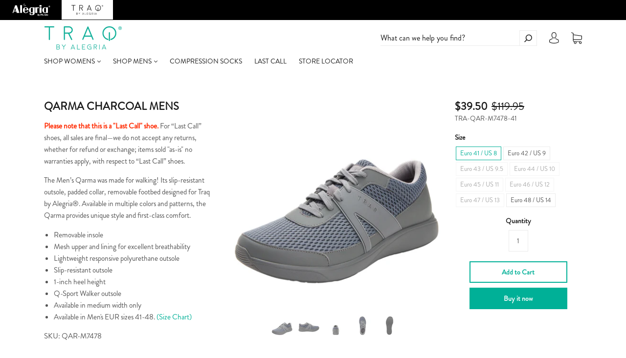

--- FILE ---
content_type: text/html; charset=utf-8
request_url: https://traqshoes.com/collections/mens-collection/products/qarma-mens-charcoal-shoe
body_size: 37366
content:
<!doctype html>
<!--[if IE 9]> <html class="ie9 no-js" lang="en"> <![endif]-->
<!--[if (gt IE 9)|!(IE)]><!--> <html class="no-js" lang="en"> <!--<![endif]-->
<head>
<!-- Google tag (gtag.js) --> 
<script async src=https://www.googletagmanager.com/gtag/js?id=G-K0YZQRY5ES></script> 
<script>
  window.dataLayer = window.dataLayer || []; 
  function gtag(){dataLayer.push(arguments);} 
  gtag('js', new Date());
  
  gtag('config', 'G-K0YZQRY5ES'); 
</script>
  
<meta name="google-site-verification" content="XYTlFh1O1aKqvO0G6qUVBLF-d1eT3Ers7TzwU5wHAn4" /> 
  
  <meta charset="utf-8">
<meta http-equiv="X-UA-Compatible" content="IE=edge,chrome=1">

<title>
  Qarma Charcoal Sneaker

  

  

  
    &#8211; TRAQ by Alegria
  
</title>


  <meta name="description" content="The Qarma was made for walking! With the slip-resistant outsole, padded collar, removable footbed designed for TRAQ by Alegria® smart shoes and Q-Chip™ technology, the Qarma will be your new go-to shoe." />



  <link rel="shortcut icon" href="//traqshoes.com/cdn/shop/files/TRAQ_LOGO_FAVICON_32x32.png?v=1613710417" type="image">


<link rel="canonical" href="https://traqshoes.com/products/qarma-mens-charcoal-shoe" />
<meta name="viewport" content="width=device-width" />

<meta property="og:site_name" content="TRAQ by Alegria">
<meta property="og:url" content="https://traqshoes.com/products/qarma-mens-charcoal-shoe">
<meta name="twitter:url" content="https://traqshoes.com/products/qarma-mens-charcoal-shoe">
<meta name="twitter:card" content="summary">

  <meta property="og:description" content="The Qarma was made for walking! With the slip-resistant outsole, padded collar, removable footbed designed for TRAQ by Alegria® smart shoes and Q-Chip™ technology, the Qarma will be your new go-to shoe.">
  <meta property="twitter:description" content="The Qarma was made for walking! With the slip-resistant outsole, padded collar, removable footbed designed for TRAQ by Alegria® smart shoes and Q-Chip™ technology, the Qarma will be your new go-to shoe.">


  <meta property="og:type" content="product">
  <meta property="og:title" content="QARMA CHARCOAL MENS">
  <meta name="twitter:title" content="QARMA CHARCOAL MENS">
  
    <meta property="og:image" content="http://traqshoes.com/cdn/shop/products/QAR-M7478_S1_grande.jpg?v=1572374974">
    <meta property="og:image:secure_url" content="https://traqshoes.com/cdn/shop/products/QAR-M7478_S1_grande.jpg?v=1572374974">
    <meta name="twitter:image" content="http://traqshoes.com/cdn/shop/products/QAR-M7478_S1_grande.jpg?v=1572374974">
  
    <meta property="og:image" content="http://traqshoes.com/cdn/shop/products/TRA-QAR-M7478_S2_9bdb6bf2-2284-490e-8037-c8a393fbce1f_grande.jpg?v=1572374974">
    <meta property="og:image:secure_url" content="https://traqshoes.com/cdn/shop/products/TRA-QAR-M7478_S2_9bdb6bf2-2284-490e-8037-c8a393fbce1f_grande.jpg?v=1572374974">
    <meta name="twitter:image" content="http://traqshoes.com/cdn/shop/products/QAR-M7478_S1_grande.jpg?v=1572374974">
  
    <meta property="og:image" content="http://traqshoes.com/cdn/shop/products/TRA-QAR-M7478_S3_b08b7b98-cf67-4b6c-a9cd-ad9bed625c2d_grande.jpg?v=1572374974">
    <meta property="og:image:secure_url" content="https://traqshoes.com/cdn/shop/products/TRA-QAR-M7478_S3_b08b7b98-cf67-4b6c-a9cd-ad9bed625c2d_grande.jpg?v=1572374974">
    <meta name="twitter:image" content="http://traqshoes.com/cdn/shop/products/QAR-M7478_S1_grande.jpg?v=1572374974">
  
    <meta property="og:image" content="http://traqshoes.com/cdn/shop/products/TRA-QAR-M7478_S4_159fce37-dc0d-4211-9b1c-03809340a7cc_grande.jpg?v=1572374974">
    <meta property="og:image:secure_url" content="https://traqshoes.com/cdn/shop/products/TRA-QAR-M7478_S4_159fce37-dc0d-4211-9b1c-03809340a7cc_grande.jpg?v=1572374974">
    <meta name="twitter:image" content="http://traqshoes.com/cdn/shop/products/QAR-M7478_S1_grande.jpg?v=1572374974">
  
    <meta property="og:image" content="http://traqshoes.com/cdn/shop/products/TRA-QAR-M7478_S5_39d55244-f36f-4d6d-84c6-c9a51a7a9269_grande.jpg?v=1572374974">
    <meta property="og:image:secure_url" content="https://traqshoes.com/cdn/shop/products/TRA-QAR-M7478_S5_39d55244-f36f-4d6d-84c6-c9a51a7a9269_grande.jpg?v=1572374974">
    <meta name="twitter:image" content="http://traqshoes.com/cdn/shop/products/QAR-M7478_S1_grande.jpg?v=1572374974">
  
  <meta property="og:price:amount" content="39.50">
  <meta property="og:price:currency" content="USD">



  <meta name="twitter:site" content="@TRAQShoes">



  <script type="application/ld+json">
    {
      "@context": "http://schema.org",
      "@type": "Product",
      "name": "QARMA CHARCOAL MENS",
      "brand": "Sneakers",
      "image": "//traqshoes.com/cdn/shop/products/QAR-M7478_S1_grande.jpg?v=1572374974",
      "url": "https://traqshoes.com/products/qarma-mens-charcoal-shoe",
      "offers": {
        "@type": "AggregateOffer",
        "priceCurrency": "USD",
        "lowPrice": "39.50",
        "highPrice": "39.50",
        "itemCondition": "http://schema.org/New",
        "availability": "http://schema.org/InStock",
        "offerCount": "8",
        "offers": [
          
            {
              "@type": "Offer",
              "name": "QARMA CHARCOAL MENS — Euro 41 / US 8",
              "availability": "http://schema.org/InStock",
              "priceCurrency": "USD",
              "price": "119.95"
            },
          
            {
              "@type": "Offer",
              "name": "QARMA CHARCOAL MENS — Euro 42 / US 9",
              "availability": "http://schema.org/InStock",
              "priceCurrency": "USD",
              "price": "119.95"
            },
          
            {
              "@type": "Offer",
              "name": "QARMA CHARCOAL MENS — Euro 43 / US 9.5",
              "availability": "http://schema.org/OutOfStock",
              "priceCurrency": "USD",
              "price": "119.95"
            },
          
            {
              "@type": "Offer",
              "name": "QARMA CHARCOAL MENS — Euro 44 / US 10",
              "availability": "http://schema.org/OutOfStock",
              "priceCurrency": "USD",
              "price": "119.95"
            },
          
            {
              "@type": "Offer",
              "name": "QARMA CHARCOAL MENS — Euro 45 / US 11",
              "availability": "http://schema.org/OutOfStock",
              "priceCurrency": "USD",
              "price": "119.95"
            },
          
            {
              "@type": "Offer",
              "name": "QARMA CHARCOAL MENS — Euro 46 / US 12",
              "availability": "http://schema.org/OutOfStock",
              "priceCurrency": "USD",
              "price": "119.95"
            },
          
            {
              "@type": "Offer",
              "name": "QARMA CHARCOAL MENS — Euro 47 / US 13",
              "availability": "http://schema.org/OutOfStock",
              "priceCurrency": "USD",
              "price": "119.95"
            },
          
            {
              "@type": "Offer",
              "name": "QARMA CHARCOAL MENS — Euro 48 / US 14",
              "availability": "http://schema.org/InStock",
              "priceCurrency": "USD",
              "price": "119.95"
            }
          
        ]
      }
    }
  </script>


  <script>window.performance && window.performance.mark && window.performance.mark('shopify.content_for_header.start');</script><meta id="shopify-digital-wallet" name="shopify-digital-wallet" content="/4446748742/digital_wallets/dialog">
<meta name="shopify-checkout-api-token" content="7dcdf803df1f260b1cd973db0cff7034">
<meta id="in-context-paypal-metadata" data-shop-id="4446748742" data-venmo-supported="true" data-environment="production" data-locale="en_US" data-paypal-v4="true" data-currency="USD">
<link rel="alternate" type="application/json+oembed" href="https://traqshoes.com/products/qarma-mens-charcoal-shoe.oembed">
<script async="async" src="/checkouts/internal/preloads.js?locale=en-US"></script>
<script id="shopify-features" type="application/json">{"accessToken":"7dcdf803df1f260b1cd973db0cff7034","betas":["rich-media-storefront-analytics"],"domain":"traqshoes.com","predictiveSearch":true,"shopId":4446748742,"locale":"en"}</script>
<script>var Shopify = Shopify || {};
Shopify.shop = "traqshoes.myshopify.com";
Shopify.locale = "en";
Shopify.currency = {"active":"USD","rate":"1.0"};
Shopify.country = "US";
Shopify.theme = {"name":"Copy of 11\/7\/22 - Filter App - remove reviews app","id":153710985517,"schema_name":"Capital","schema_version":"4.2.0","theme_store_id":812,"role":"main"};
Shopify.theme.handle = "null";
Shopify.theme.style = {"id":null,"handle":null};
Shopify.cdnHost = "traqshoes.com/cdn";
Shopify.routes = Shopify.routes || {};
Shopify.routes.root = "/";</script>
<script type="module">!function(o){(o.Shopify=o.Shopify||{}).modules=!0}(window);</script>
<script>!function(o){function n(){var o=[];function n(){o.push(Array.prototype.slice.apply(arguments))}return n.q=o,n}var t=o.Shopify=o.Shopify||{};t.loadFeatures=n(),t.autoloadFeatures=n()}(window);</script>
<script id="shop-js-analytics" type="application/json">{"pageType":"product"}</script>
<script defer="defer" async type="module" src="//traqshoes.com/cdn/shopifycloud/shop-js/modules/v2/client.init-shop-cart-sync_C5BV16lS.en.esm.js"></script>
<script defer="defer" async type="module" src="//traqshoes.com/cdn/shopifycloud/shop-js/modules/v2/chunk.common_CygWptCX.esm.js"></script>
<script type="module">
  await import("//traqshoes.com/cdn/shopifycloud/shop-js/modules/v2/client.init-shop-cart-sync_C5BV16lS.en.esm.js");
await import("//traqshoes.com/cdn/shopifycloud/shop-js/modules/v2/chunk.common_CygWptCX.esm.js");

  window.Shopify.SignInWithShop?.initShopCartSync?.({"fedCMEnabled":true,"windoidEnabled":true});

</script>
<script>(function() {
  var isLoaded = false;
  function asyncLoad() {
    if (isLoaded) return;
    isLoaded = true;
    var urls = ["https:\/\/shopify.covet.pics\/covet-pics-widget-inject.js?shop=traqshoes.myshopify.com","\/\/cdn.shopify.com\/proxy\/51197ba9e9899ff2aa5bad0ce0fc3ffb2a710011956991aaf9ed4a2178a3d2cb\/s.pandect.es\/v2.2\/gdpr-cookie-consent.min.js?shop=traqshoes.myshopify.com\u0026sp-cache-control=cHVibGljLCBtYXgtYWdlPTkwMA","\/\/backinstock.useamp.com\/widget\/14229_1767154102.js?category=bis\u0026v=6\u0026shop=traqshoes.myshopify.com"];
    for (var i = 0; i < urls.length; i++) {
      var s = document.createElement('script');
      s.type = 'text/javascript';
      s.async = true;
      s.src = urls[i];
      var x = document.getElementsByTagName('script')[0];
      x.parentNode.insertBefore(s, x);
    }
  };
  if(window.attachEvent) {
    window.attachEvent('onload', asyncLoad);
  } else {
    window.addEventListener('load', asyncLoad, false);
  }
})();</script>
<script id="__st">var __st={"a":4446748742,"offset":-28800,"reqid":"8dbd556c-6c1c-40a1-97f5-d774f67a0c40-1768749490","pageurl":"traqshoes.com\/collections\/mens-collection\/products\/qarma-mens-charcoal-shoe","u":"ad98c02858be","p":"product","rtyp":"product","rid":3829538848838};</script>
<script>window.ShopifyPaypalV4VisibilityTracking = true;</script>
<script id="captcha-bootstrap">!function(){'use strict';const t='contact',e='account',n='new_comment',o=[[t,t],['blogs',n],['comments',n],[t,'customer']],c=[[e,'customer_login'],[e,'guest_login'],[e,'recover_customer_password'],[e,'create_customer']],r=t=>t.map((([t,e])=>`form[action*='/${t}']:not([data-nocaptcha='true']) input[name='form_type'][value='${e}']`)).join(','),a=t=>()=>t?[...document.querySelectorAll(t)].map((t=>t.form)):[];function s(){const t=[...o],e=r(t);return a(e)}const i='password',u='form_key',d=['recaptcha-v3-token','g-recaptcha-response','h-captcha-response',i],f=()=>{try{return window.sessionStorage}catch{return}},m='__shopify_v',_=t=>t.elements[u];function p(t,e,n=!1){try{const o=window.sessionStorage,c=JSON.parse(o.getItem(e)),{data:r}=function(t){const{data:e,action:n}=t;return t[m]||n?{data:e,action:n}:{data:t,action:n}}(c);for(const[e,n]of Object.entries(r))t.elements[e]&&(t.elements[e].value=n);n&&o.removeItem(e)}catch(o){console.error('form repopulation failed',{error:o})}}const l='form_type',E='cptcha';function T(t){t.dataset[E]=!0}const w=window,h=w.document,L='Shopify',v='ce_forms',y='captcha';let A=!1;((t,e)=>{const n=(g='f06e6c50-85a8-45c8-87d0-21a2b65856fe',I='https://cdn.shopify.com/shopifycloud/storefront-forms-hcaptcha/ce_storefront_forms_captcha_hcaptcha.v1.5.2.iife.js',D={infoText:'Protected by hCaptcha',privacyText:'Privacy',termsText:'Terms'},(t,e,n)=>{const o=w[L][v],c=o.bindForm;if(c)return c(t,g,e,D).then(n);var r;o.q.push([[t,g,e,D],n]),r=I,A||(h.body.append(Object.assign(h.createElement('script'),{id:'captcha-provider',async:!0,src:r})),A=!0)});var g,I,D;w[L]=w[L]||{},w[L][v]=w[L][v]||{},w[L][v].q=[],w[L][y]=w[L][y]||{},w[L][y].protect=function(t,e){n(t,void 0,e),T(t)},Object.freeze(w[L][y]),function(t,e,n,w,h,L){const[v,y,A,g]=function(t,e,n){const i=e?o:[],u=t?c:[],d=[...i,...u],f=r(d),m=r(i),_=r(d.filter((([t,e])=>n.includes(e))));return[a(f),a(m),a(_),s()]}(w,h,L),I=t=>{const e=t.target;return e instanceof HTMLFormElement?e:e&&e.form},D=t=>v().includes(t);t.addEventListener('submit',(t=>{const e=I(t);if(!e)return;const n=D(e)&&!e.dataset.hcaptchaBound&&!e.dataset.recaptchaBound,o=_(e),c=g().includes(e)&&(!o||!o.value);(n||c)&&t.preventDefault(),c&&!n&&(function(t){try{if(!f())return;!function(t){const e=f();if(!e)return;const n=_(t);if(!n)return;const o=n.value;o&&e.removeItem(o)}(t);const e=Array.from(Array(32),(()=>Math.random().toString(36)[2])).join('');!function(t,e){_(t)||t.append(Object.assign(document.createElement('input'),{type:'hidden',name:u})),t.elements[u].value=e}(t,e),function(t,e){const n=f();if(!n)return;const o=[...t.querySelectorAll(`input[type='${i}']`)].map((({name:t})=>t)),c=[...d,...o],r={};for(const[a,s]of new FormData(t).entries())c.includes(a)||(r[a]=s);n.setItem(e,JSON.stringify({[m]:1,action:t.action,data:r}))}(t,e)}catch(e){console.error('failed to persist form',e)}}(e),e.submit())}));const S=(t,e)=>{t&&!t.dataset[E]&&(n(t,e.some((e=>e===t))),T(t))};for(const o of['focusin','change'])t.addEventListener(o,(t=>{const e=I(t);D(e)&&S(e,y())}));const B=e.get('form_key'),M=e.get(l),P=B&&M;t.addEventListener('DOMContentLoaded',(()=>{const t=y();if(P)for(const e of t)e.elements[l].value===M&&p(e,B);[...new Set([...A(),...v().filter((t=>'true'===t.dataset.shopifyCaptcha))])].forEach((e=>S(e,t)))}))}(h,new URLSearchParams(w.location.search),n,t,e,['guest_login'])})(!0,!0)}();</script>
<script integrity="sha256-4kQ18oKyAcykRKYeNunJcIwy7WH5gtpwJnB7kiuLZ1E=" data-source-attribution="shopify.loadfeatures" defer="defer" src="//traqshoes.com/cdn/shopifycloud/storefront/assets/storefront/load_feature-a0a9edcb.js" crossorigin="anonymous"></script>
<script data-source-attribution="shopify.dynamic_checkout.dynamic.init">var Shopify=Shopify||{};Shopify.PaymentButton=Shopify.PaymentButton||{isStorefrontPortableWallets:!0,init:function(){window.Shopify.PaymentButton.init=function(){};var t=document.createElement("script");t.src="https://traqshoes.com/cdn/shopifycloud/portable-wallets/latest/portable-wallets.en.js",t.type="module",document.head.appendChild(t)}};
</script>
<script data-source-attribution="shopify.dynamic_checkout.buyer_consent">
  function portableWalletsHideBuyerConsent(e){var t=document.getElementById("shopify-buyer-consent"),n=document.getElementById("shopify-subscription-policy-button");t&&n&&(t.classList.add("hidden"),t.setAttribute("aria-hidden","true"),n.removeEventListener("click",e))}function portableWalletsShowBuyerConsent(e){var t=document.getElementById("shopify-buyer-consent"),n=document.getElementById("shopify-subscription-policy-button");t&&n&&(t.classList.remove("hidden"),t.removeAttribute("aria-hidden"),n.addEventListener("click",e))}window.Shopify?.PaymentButton&&(window.Shopify.PaymentButton.hideBuyerConsent=portableWalletsHideBuyerConsent,window.Shopify.PaymentButton.showBuyerConsent=portableWalletsShowBuyerConsent);
</script>
<script>
  function portableWalletsCleanup(e){e&&e.src&&console.error("Failed to load portable wallets script "+e.src);var t=document.querySelectorAll("shopify-accelerated-checkout .shopify-payment-button__skeleton, shopify-accelerated-checkout-cart .wallet-cart-button__skeleton"),e=document.getElementById("shopify-buyer-consent");for(let e=0;e<t.length;e++)t[e].remove();e&&e.remove()}function portableWalletsNotLoadedAsModule(e){e instanceof ErrorEvent&&"string"==typeof e.message&&e.message.includes("import.meta")&&"string"==typeof e.filename&&e.filename.includes("portable-wallets")&&(window.removeEventListener("error",portableWalletsNotLoadedAsModule),window.Shopify.PaymentButton.failedToLoad=e,"loading"===document.readyState?document.addEventListener("DOMContentLoaded",window.Shopify.PaymentButton.init):window.Shopify.PaymentButton.init())}window.addEventListener("error",portableWalletsNotLoadedAsModule);
</script>

<script type="module" src="https://traqshoes.com/cdn/shopifycloud/portable-wallets/latest/portable-wallets.en.js" onError="portableWalletsCleanup(this)" crossorigin="anonymous"></script>
<script nomodule>
  document.addEventListener("DOMContentLoaded", portableWalletsCleanup);
</script>

<link id="shopify-accelerated-checkout-styles" rel="stylesheet" media="screen" href="https://traqshoes.com/cdn/shopifycloud/portable-wallets/latest/accelerated-checkout-backwards-compat.css" crossorigin="anonymous">
<style id="shopify-accelerated-checkout-cart">
        #shopify-buyer-consent {
  margin-top: 1em;
  display: inline-block;
  width: 100%;
}

#shopify-buyer-consent.hidden {
  display: none;
}

#shopify-subscription-policy-button {
  background: none;
  border: none;
  padding: 0;
  text-decoration: underline;
  font-size: inherit;
  cursor: pointer;
}

#shopify-subscription-policy-button::before {
  box-shadow: none;
}

      </style>

<script>window.performance && window.performance.mark && window.performance.mark('shopify.content_for_header.end');</script>
  <link href="//traqshoes.com/cdn/shop/t/46/assets/theme.scss.css?v=22997720117015144591759342748" rel="stylesheet" type="text/css" media="all" />
  
<script>
  window.Theme = {};
  Theme = {"colorAccent":"#00b097","colorBackground":"#ffffff","colorBody":"#555555","colorBorder":"#ebebeb","colorHeader":"#1a1a1a","colorHeaderBackground":"#ffffff","colorHeaderText":"#1a1a1a","primaryFont":{"error":"json not allowed for this object"},"secondaryFont":{"error":"json not allowed for this object"},"buttonFontWeight":"bolder","breadcrumbs":false,"productItemAspect":"1","productBrand":false,"productItemVendorCollection":false,"productColorSwatches":"Color","productSizeSwatches":"Size","productStockLevel":1,"productHover":"0","shareFacebook":true,"shareTwitter":true,"sharePinterest":false,"shareGoogle":false,"shareFancy":false,"socialBehance":"","socialDribbble":"","socialFacebook":"https:\/\/www.facebook.com\/traqshoes","socialFlickr":"","socialGoogle":"","socialInstagram":"https:\/\/www.instagram.com\/traqshoes\/","socialLinkedin":"","socialMedium":"","socialPinterest":"","socialProducthunt":"","socialRss":"","socialTumblr":"","socialTwitter":"https:\/\/twitter.com\/TRAQShoes","socialVimeo":"","socialYoutube":"https:\/\/www.youtube.com\/channel\/UCYFi9L4Wf90WrzO0cHcf8gA","favicon":"\/\/traqshoes.com\/cdn\/shop\/files\/TRAQ_LOGO_FAVICON.png?v=1613710417","currencySwitcher":false,"currency-switcher-format":"money_with_currency_format","currency-switcher-supported-currencies":"INR GBP CAD USD AUD EUR JPY","checkout_header_image":null,"checkout_logo_image":null,"checkout_logo_position":"left","checkout_logo_size":"large","checkout_body_background_image":null,"checkout_body_background_color":"#fff","checkout_input_background_color_mode":"white","checkout_sidebar_background_image":null,"checkout_sidebar_background_color":"#fafafa","checkout_heading_font":"-apple-system, BlinkMacSystemFont, 'Segoe UI', Roboto, Helvetica, Arial, sans-serif, 'Apple Color Emoji', 'Segoe UI Emoji', 'Segoe UI Symbol'","checkout_body_font":"-apple-system, BlinkMacSystemFont, 'Segoe UI', Roboto, Helvetica, Arial, sans-serif, 'Apple Color Emoji', 'Segoe UI Emoji', 'Segoe UI Symbol'","checkout_accent_color":"#197bbd","checkout_button_color":"#197bbd","checkout_error_color":"#e32c2b","headerAccountContact":true,"customer_layout":"customer_area"};
  Theme.moneyFormat = "${{amount}}";

  

  

  Theme.localization = {};

  Theme.localization.account = {
    addressConfirmDelete: 'Are you sure you wish to delete this address?',
    addressSelectProvince: 'Select a State/Province'
  };

  Theme.localization.header = {
    percentOff: 'Currently *percent* off'
  };

  Theme.localization.modules = {
    instagram: {
      followUs: 'Follow us on Instagram *username*'
    }
  }

  Theme.localization.collection = {
    brand: 'Brand',
    type: 'Type'
  };

  Theme.localization.product = {
    addToCart: 'Add to Cart',
    soldOut: 'Coming Soon',
    onSale: 'On Sale',
    unavailable: 'Unavailable',
    added: '*item* has been added to your cart.',
    and_up: '+',
    lowStock: 'Only *stock* left',
    viewProduct: 'View product',
    percentOff: '*percent* off'
  };

  Theme.localization.cart = {
    itemRemoved: '{{ product_title }} has been removed from your cart.',
    shipping: {
      submit: 'Get shipping estimate',
      calculating: 'Calculating...',
      rate: 'We found one shipping rate available for *address*.',
      rateMultiple: 'We found *number_of_rates* shipping rates available for *address*, starting at *rate*.',
      rateEmpty: 'Sorry, we do not ship to this destination.',
      rateValues: '*rate_title* at *rate*'
    }
  };

  Theme.localization.search = {
    empty: 'Sorry, your search returned no results.',
    viewAll: 'View all'
  };
</script>

  <link href="//traqshoes.com/cdn/shop/t/46/assets/scm-product-label.css?v=48058496397791814391688144189" rel="stylesheet" type="text/css" media="all" />


<script>
if ((typeof SECOMAPP) == 'undefined') {
    var SECOMAPP = {};
}
if ((typeof SECOMAPP.pl) == 'undefined') {
    SECOMAPP.pl = {};
}








SECOMAPP.page = 'product';
SECOMAPP.pl.product = {
    id: 3829538848838,
    published_at: "2022-11-11 16:43:50 -0800",
    price: 3950, 
    compare_at_price: 11995,  
    tags: ["active-collection","cf-size-euro-41-us-8","cf-size-euro-42-us-9","cf-size-euro-48-us-14","clearance","closeout","comfort","count steps","grey","his\u0026hers","lace up","laces","last-call","lastcall","mens","pedometer","Q-Chip™  Q-Sport walker","q-sport rocker","Qarma","quarma","sale","size-euro-41-us-8","size-euro-42-us-9","size-euro-48-us-14","slip resistant","smart shoe","sneaker","sneakers","sortqarmamen","SS19","SS19\/3.1","stretch","tech","technology","track steps","walking","walking shoe","wellness"], 
    variants: [  {
        id: 29076011352134,
        price: 3950 ,
        compare_at_price: 11995  ,
        inventory_quantity: 17  ,
        inventory_management: 'shopify'  ,
        weight: 1361  ,
        sku: 'TRA-QAR-M7478-41'  } ,
         {
        id: 29076011384902,
        price: 3950 ,
        compare_at_price: 11995  ,
        inventory_quantity: 3  ,
        inventory_management: 'shopify'  ,
        weight: 1361  ,
        sku: 'TRA-QAR-M7478-42'  } ,
         {
        id: 29076011417670,
        price: 3950 ,
        compare_at_price: 11995  ,
        inventory_quantity: 0  ,
        inventory_management: 'shopify'  ,
        weight: 1361  ,
        sku: 'TRA-QAR-M7478-43'  } ,
         {
        id: 29076011450438,
        price: 3950 ,
        compare_at_price: 11995  ,
        inventory_quantity: 0  ,
        inventory_management: 'shopify'  ,
        weight: 1361  ,
        sku: 'TRA-QAR-M7478-44'  } ,
         {
        id: 29076011483206,
        price: 3950 ,
        compare_at_price: 11995  ,
        inventory_quantity: 0  ,
        inventory_management: 'shopify'  ,
        weight: 1361  ,
        sku: 'TRA-QAR-M7478-45'  } ,
         {
        id: 29076011515974,
        price: 3950 ,
        compare_at_price: 11995  ,
        inventory_quantity: 0  ,
        inventory_management: 'shopify'  ,
        weight: 1361  ,
        sku: 'TRA-QAR-M7478-46'  } ,
         {
        id: 29076011548742,
        price: 3950 ,
        compare_at_price: 11995  ,
        inventory_quantity: 0  ,
        inventory_management: 'shopify'  ,
        weight: 1361  ,
        sku: 'TRA-QAR-M7478-47'  } ,
         {
        id: 29076011581510,
        price: 3950 ,
        compare_at_price: 11995  ,
        inventory_quantity: 2  ,
        inventory_management: 'shopify'  ,
        weight: 1361  ,
        sku: 'TRA-QAR-M7478-48'  } 
        
    ],
    collections: [  262640828491,  167270416459,  524406489389,  524406325549,  524406522157,  263891517515,  261994086475,  167761969227,  156267806795,  84853555270,  82867617862,  74136289350,  154059407435,  152701042758,  167602880587,  260503437387,  262183518283,  ]
};
</script>



    
         <script src="//traqshoes.com/cdn/shop/t/46/assets/scm-product-label.js?v=69102280973353141688144189" type="text/javascript"></script>
    


    
         <script src="//traqshoes.com/cdn/shop/t/46/assets/fhs.lbl.js?v=129538642381396308241688144189" type="text/javascript"></script>
    

<script type="text/javascript">
	<!-- Copy Right by Frehhshopify -->
	if ( 'undefined' == (typeof FHSPROD) ) {
	    var FHSPROD = {};
	}
	if ('undefined' == (typeof FHSPROD.labelme)) {
	    FHSPROD.labelme = {};
	}
	FHSPROD.labelme.server_date = '01/18/2026';


  	FHSPROD.labelme.pg = 'product';


  	if('undefined' == (typeof FHSPROD.labelme.product_list))
  		FHSPROD.labelme.product_list = [];
  

  
  FHSPROD.labelme.product_main = {
    "available" : true,
    "id": 3829538848838,
    "collection_ids" : "262640828491;167270416459;524406489389;524406325549;524406522157;263891517515;261994086475;167761969227;156267806795;84853555270;82867617862;74136289350;154059407435;152701042758;167602880587;260503437387;262183518283;",
    "handle": "qarma-mens-charcoal-shoe",
"available" : true,
  
  "price": 3950,
  
  
  "compare_at_price": 11995,
  
  
  "compare_at_price_max": 11995,
  
  
  "compare_at_price_min": 11995,
  
  
  "published_at": "2022-11-11 16:43:50 -0800",
  
  
  
  "tags":"active-collection, cf-size-euro-41-us-8, cf-size-euro-42-us-9, cf-size-euro-48-us-14, clearance, closeout, comfort, count steps, grey, his&hers, lace up, laces, last-call, lastcall, mens, pedometer, Q-Chip™  Q-Sport walker, q-sport rocker, Qarma, quarma, sale, size-euro-41-us-8, size-euro-42-us-9, size-euro-48-us-14, slip resistant, smart shoe, sneaker, sneakers, sortqarmamen, SS19, SS19/3.1, stretch, tech, technology, track steps, walking, walking shoe, wellness",
    "images": [
    
    	{
    		"product_id": 3829538848838,
    		"id" : 13375574704203,
    		"src": "products/QAR-M7478_S1.jpg",
    		"attached_to_variant": "",
    		"position": 1
  		}
		,
    
    	{
    		"product_id": 3829538848838,
    		"id" : 11718705348678,
    		"src": "products/TRA-QAR-M7478_S2_9bdb6bf2-2284-490e-8037-c8a393fbce1f.jpg",
    		"attached_to_variant": "",
    		"position": 2
  		}
		,
    
    	{
    		"product_id": 3829538848838,
    		"id" : 11718705381446,
    		"src": "products/TRA-QAR-M7478_S3_b08b7b98-cf67-4b6c-a9cd-ad9bed625c2d.jpg",
    		"attached_to_variant": "",
    		"position": 3
  		}
		,
    
    	{
    		"product_id": 3829538848838,
    		"id" : 11718705414214,
    		"src": "products/TRA-QAR-M7478_S4_159fce37-dc0d-4211-9b1c-03809340a7cc.jpg",
    		"attached_to_variant": "",
    		"position": 4
  		}
		,
    
    	{
    		"product_id": 3829538848838,
    		"id" : 11718705446982,
    		"src": "products/TRA-QAR-M7478_S5_39d55244-f36f-4d6d-84c6-c9a51a7a9269.jpg",
    		"attached_to_variant": "",
    		"position": 5
  		}
		
    
    ],
    "variants": [ 
      
      {    	
        "id": 29076011352134,
       
              "price": 3950,
		
        
              "compare_at_price": 11995,
        
		
    	
        "quantity": 17,
	
        "url": "/products/qarma-mens-charcoal-shoe?variant=29076011352134",
        "weight":  "1361"
      }
      ,
      
      {    	
        "id": 29076011384902,
       
              "price": 3950,
		
        
              "compare_at_price": 11995,
        
		
    	
        "quantity": 3,
	
        "url": "/products/qarma-mens-charcoal-shoe?variant=29076011384902",
        "weight":  "1361"
      }
      ,
      
      {    	
        "id": 29076011417670,
       
              "price": 3950,
		
        
              "compare_at_price": 11995,
        
		
    	
        "quantity": 0,
	
        "url": "/products/qarma-mens-charcoal-shoe?variant=29076011417670",
        "weight":  "1361"
      }
      ,
      
      {    	
        "id": 29076011450438,
       
              "price": 3950,
		
        
              "compare_at_price": 11995,
        
		
    	
        "quantity": 0,
	
        "url": "/products/qarma-mens-charcoal-shoe?variant=29076011450438",
        "weight":  "1361"
      }
      ,
      
      {    	
        "id": 29076011483206,
       
              "price": 3950,
		
        
              "compare_at_price": 11995,
        
		
    	
        "quantity": 0,
	
        "url": "/products/qarma-mens-charcoal-shoe?variant=29076011483206",
        "weight":  "1361"
      }
      ,
      
      {    	
        "id": 29076011515974,
       
              "price": 3950,
		
        
              "compare_at_price": 11995,
        
		
    	
        "quantity": 0,
	
        "url": "/products/qarma-mens-charcoal-shoe?variant=29076011515974",
        "weight":  "1361"
      }
      ,
      
      {    	
        "id": 29076011548742,
       
              "price": 3950,
		
        
              "compare_at_price": 11995,
        
		
    	
        "quantity": 0,
	
        "url": "/products/qarma-mens-charcoal-shoe?variant=29076011548742",
        "weight":  "1361"
      }
      ,
      
      {    	
        "id": 29076011581510,
       
              "price": 3950,
		
        
              "compare_at_price": 11995,
        
		
    	
        "quantity": 2,
	
        "url": "/products/qarma-mens-charcoal-shoe?variant=29076011581510",
        "weight":  "1361"
      }
      
      
    ],
    "total_quantity": 22
    };

  
</script>
<meta name="p:domain_verify" content="f0f8b00cb076af52494a6cd0acaf3268"/>
                  <script src="//traqshoes.com/cdn/shop/t/46/assets/bss-file-configdata.js?v=70413491915003521701688144189" type="text/javascript"></script><script>
              if (typeof BSS_PL == 'undefined') {
                  var BSS_PL = {};
              }
              
              var bssPlApiServer = "https://product-labels-pro.bsscommerce.com";
              BSS_PL.customerTags = 'null';
              BSS_PL.configData = configDatas;
              BSS_PL.storeId = 3974;
              BSS_PL.currentPlan = "ten_usd";
              BSS_PL.storeIdCustomOld = "10678";
              BSS_PL.storeIdOldWIthPriority = "12200";
              BSS_PL.apiServerProduction = "https://product-labels-pro.bsscommerce.com";
              
              </script>
          <style>
.homepage-slideshow .slick-slide .bss_pl_img {
    visibility: hidden !important;
}
</style><script>function fixBugForStores($, BSS_PL, parent, page, htmlLabel) { return false;}</script>
                    
  <script>
    window.Personizely = {
        
        customer: null,
        
        moneyFormat: '${{amount}}',
        currency: 'USD',
        cart: {"note":null,"attributes":{},"original_total_price":0,"total_price":0,"total_discount":0,"total_weight":0.0,"item_count":0,"items":[],"requires_shipping":false,"currency":"USD","items_subtotal_price":0,"cart_level_discount_applications":[],"checkout_charge_amount":0},
        cartCollections: {},
        
        product: {
          id: 3829538848838,
          collections: [262640828491,167270416459,524406489389,524406325549,524406522157,263891517515,261994086475,167761969227,156267806795,84853555270,82867617862,74136289350,154059407435,152701042758,167602880587,260503437387,262183518283],
          tags: ["active-collection","cf-size-euro-41-us-8","cf-size-euro-42-us-9","cf-size-euro-48-us-14","clearance","closeout","comfort","count steps","grey","his\u0026hers","lace up","laces","last-call","lastcall","mens","pedometer","Q-Chip™  Q-Sport walker","q-sport rocker","Qarma","quarma","sale","size-euro-41-us-8","size-euro-42-us-9","size-euro-48-us-14","slip resistant","smart shoe","sneaker","sneakers","sortqarmamen","SS19","SS19\/3.1","stretch","tech","technology","track steps","walking","walking shoe","wellness"]
        }
        
    };
</script>
<script src="https://static.personizely.net/ce4d033388.js" type="text/javascript" async></script>

  
  
  	
  	<script src="//ajax.googleapis.com/ajax/libs/jquery/3.1.1/jquery.min.js" type="text/javascript"></script>	
  
  
  

  



            <!-- giftbox-script -->
            <script src="//traqshoes.com/cdn/shop/t/46/assets/giftbox-config.js?v=111603181540343972631688144189" type="text/javascript"></script>
            <!-- / giftbox-script -->
            
<!-- BEGIN app block: shopify://apps/ta-labels-badges/blocks/bss-pl-config-data/91bfe765-b604-49a1-805e-3599fa600b24 --><script
    id='bss-pl-config-data'
>
	let TAE_StoreId = "";
	if (typeof BSS_PL == 'undefined' || TAE_StoreId !== "") {
  		var BSS_PL = {};
		BSS_PL.storeId = null;
		BSS_PL.currentPlan = null;
		BSS_PL.apiServerProduction = null;
		BSS_PL.publicAccessToken = null;
		BSS_PL.customerTags = "null";
		BSS_PL.customerId = "null";
		BSS_PL.storeIdCustomOld = null;
		BSS_PL.storeIdOldWIthPriority = null;
		BSS_PL.storeIdOptimizeAppendLabel = null
		BSS_PL.optimizeCodeIds = null; 
		BSS_PL.extendedFeatureIds = null;
		BSS_PL.integration = null;
		BSS_PL.settingsData  = null;
		BSS_PL.configProductMetafields = null;
		BSS_PL.configVariantMetafields = null;
		
		BSS_PL.configData = [].concat();

		
		BSS_PL.configDataBanner = [].concat();

		
		BSS_PL.configDataPopup = [].concat();

		
		BSS_PL.configDataLabelGroup = [].concat();
		
		
		BSS_PL.collectionID = ``;
		BSS_PL.collectionHandle = ``;
		BSS_PL.collectionTitle = ``;

		
		BSS_PL.conditionConfigData = [].concat();
	}
</script>




<style>
    
    
</style>

<script>
    function bssLoadScripts(src, callback, isDefer = false) {
        const scriptTag = document.createElement('script');
        document.head.appendChild(scriptTag);
        scriptTag.src = src;
        if (isDefer) {
            scriptTag.defer = true;
        } else {
            scriptTag.async = true;
        }
        if (callback) {
            scriptTag.addEventListener('load', function () {
                callback();
            });
        }
    }
    const scriptUrls = [
        "https://cdn.shopify.com/extensions/019bc4fb-09b1-7c2a-aaf4-8025e33c8448/product-label-557/assets/bss-pl-init-helper.js",
        "https://cdn.shopify.com/extensions/019bc4fb-09b1-7c2a-aaf4-8025e33c8448/product-label-557/assets/bss-pl-init-config-run-scripts.js",
    ];
    Promise.all(scriptUrls.map((script) => new Promise((resolve) => bssLoadScripts(script, resolve)))).then((res) => {
        console.log('BSS scripts loaded');
        window.bssScriptsLoaded = true;
    });

	function bssInitScripts() {
		if (BSS_PL.configData.length) {
			const enabledFeature = [
				{ type: 1, script: "https://cdn.shopify.com/extensions/019bc4fb-09b1-7c2a-aaf4-8025e33c8448/product-label-557/assets/bss-pl-init-for-label.js" },
				{ type: 2, badge: [0, 7, 8], script: "https://cdn.shopify.com/extensions/019bc4fb-09b1-7c2a-aaf4-8025e33c8448/product-label-557/assets/bss-pl-init-for-badge-product-name.js" },
				{ type: 2, badge: [1, 11], script: "https://cdn.shopify.com/extensions/019bc4fb-09b1-7c2a-aaf4-8025e33c8448/product-label-557/assets/bss-pl-init-for-badge-product-image.js" },
				{ type: 2, badge: 2, script: "https://cdn.shopify.com/extensions/019bc4fb-09b1-7c2a-aaf4-8025e33c8448/product-label-557/assets/bss-pl-init-for-badge-custom-selector.js" },
				{ type: 2, badge: [3, 9, 10], script: "https://cdn.shopify.com/extensions/019bc4fb-09b1-7c2a-aaf4-8025e33c8448/product-label-557/assets/bss-pl-init-for-badge-price.js" },
				{ type: 2, badge: 4, script: "https://cdn.shopify.com/extensions/019bc4fb-09b1-7c2a-aaf4-8025e33c8448/product-label-557/assets/bss-pl-init-for-badge-add-to-cart-btn.js" },
				{ type: 2, badge: 5, script: "https://cdn.shopify.com/extensions/019bc4fb-09b1-7c2a-aaf4-8025e33c8448/product-label-557/assets/bss-pl-init-for-badge-quantity-box.js" },
				{ type: 2, badge: 6, script: "https://cdn.shopify.com/extensions/019bc4fb-09b1-7c2a-aaf4-8025e33c8448/product-label-557/assets/bss-pl-init-for-badge-buy-it-now-btn.js" }
			]
				.filter(({ type, badge }) => BSS_PL.configData.some(item => item.label_type === type && (badge === undefined || (Array.isArray(badge) ? badge.includes(item.badge_type) : item.badge_type === badge))) || (type === 1 && BSS_PL.configDataLabelGroup && BSS_PL.configDataLabelGroup.length))
				.map(({ script }) => script);
				
            enabledFeature.forEach((src) => bssLoadScripts(src));

            if (enabledFeature.length) {
                const src = "https://cdn.shopify.com/extensions/019bc4fb-09b1-7c2a-aaf4-8025e33c8448/product-label-557/assets/bss-product-label-js.js";
                bssLoadScripts(src);
            }
        }

        if (BSS_PL.configDataBanner && BSS_PL.configDataBanner.length) {
            const src = "https://cdn.shopify.com/extensions/019bc4fb-09b1-7c2a-aaf4-8025e33c8448/product-label-557/assets/bss-product-label-banner.js";
            bssLoadScripts(src);
        }

        if (BSS_PL.configDataPopup && BSS_PL.configDataPopup.length) {
            const src = "https://cdn.shopify.com/extensions/019bc4fb-09b1-7c2a-aaf4-8025e33c8448/product-label-557/assets/bss-product-label-popup.js";
            bssLoadScripts(src);
        }

        if (window.location.search.includes('bss-pl-custom-selector')) {
            const src = "https://cdn.shopify.com/extensions/019bc4fb-09b1-7c2a-aaf4-8025e33c8448/product-label-557/assets/bss-product-label-custom-position.js";
            bssLoadScripts(src, null, true);
        }
    }
    bssInitScripts();
</script>


<!-- END app block --><!-- BEGIN app block: shopify://apps/personizely-a-b-testing-cro/blocks/code-snippet/7a76a5cf-d4ab-4e6e-a88e-14fd37e56de1 -->


  <script>
    window.Personizely = {
      market: 'us',
      moneyFormat: '${{amount}}',
      template: {
        directory: '',
        name: 'product',
        suffix: ''
      },
      currency: 'USD',
      
      product: {
        id: 3829538848838,
        collections: [262640828491,167270416459,524406489389,524406325549,524406522157,263891517515,261994086475,167761969227,156267806795,84853555270,82867617862,74136289350,154059407435,152701042758,167602880587,260503437387,262183518283],
        tags: ["active-collection","cf-size-euro-41-us-8","cf-size-euro-42-us-9","cf-size-euro-48-us-14","clearance","closeout","comfort","count steps","grey","his\u0026hers","lace up","laces","last-call","lastcall","mens","pedometer","Q-Chip™  Q-Sport walker","q-sport rocker","Qarma","quarma","sale","size-euro-41-us-8","size-euro-42-us-9","size-euro-48-us-14","slip resistant","smart shoe","sneaker","sneakers","sortqarmamen","SS19","SS19\/3.1","stretch","tech","technology","track steps","walking","walking shoe","wellness"]
      },
      
      
      customer: null,
      
      cart: {"note":null,"attributes":{},"original_total_price":0,"total_price":0,"total_discount":0,"total_weight":0.0,"item_count":0,"items":[],"requires_shipping":false,"currency":"USD","items_subtotal_price":0,"cart_level_discount_applications":[],"checkout_charge_amount":0},
      cartCollections: {}
    }
  </script>
  <script src="https://static.personizely.net/ce4d033388.js" data-em-disable type="text/javascript" async></script>



<!-- END app block --><link href="https://cdn.shopify.com/extensions/019bc4fb-09b1-7c2a-aaf4-8025e33c8448/product-label-557/assets/bss-pl-style.min.css" rel="stylesheet" type="text/css" media="all">
<script src="https://cdn.shopify.com/extensions/019b7cd0-6587-73c3-9937-bcc2249fa2c4/lb-upsell-227/assets/lb-selleasy.js" type="text/javascript" defer="defer"></script>
<link href="https://monorail-edge.shopifysvc.com" rel="dns-prefetch">
<script>(function(){if ("sendBeacon" in navigator && "performance" in window) {try {var session_token_from_headers = performance.getEntriesByType('navigation')[0].serverTiming.find(x => x.name == '_s').description;} catch {var session_token_from_headers = undefined;}var session_cookie_matches = document.cookie.match(/_shopify_s=([^;]*)/);var session_token_from_cookie = session_cookie_matches && session_cookie_matches.length === 2 ? session_cookie_matches[1] : "";var session_token = session_token_from_headers || session_token_from_cookie || "";function handle_abandonment_event(e) {var entries = performance.getEntries().filter(function(entry) {return /monorail-edge.shopifysvc.com/.test(entry.name);});if (!window.abandonment_tracked && entries.length === 0) {window.abandonment_tracked = true;var currentMs = Date.now();var navigation_start = performance.timing.navigationStart;var payload = {shop_id: 4446748742,url: window.location.href,navigation_start,duration: currentMs - navigation_start,session_token,page_type: "product"};window.navigator.sendBeacon("https://monorail-edge.shopifysvc.com/v1/produce", JSON.stringify({schema_id: "online_store_buyer_site_abandonment/1.1",payload: payload,metadata: {event_created_at_ms: currentMs,event_sent_at_ms: currentMs}}));}}window.addEventListener('pagehide', handle_abandonment_event);}}());</script>
<script id="web-pixels-manager-setup">(function e(e,d,r,n,o){if(void 0===o&&(o={}),!Boolean(null===(a=null===(i=window.Shopify)||void 0===i?void 0:i.analytics)||void 0===a?void 0:a.replayQueue)){var i,a;window.Shopify=window.Shopify||{};var t=window.Shopify;t.analytics=t.analytics||{};var s=t.analytics;s.replayQueue=[],s.publish=function(e,d,r){return s.replayQueue.push([e,d,r]),!0};try{self.performance.mark("wpm:start")}catch(e){}var l=function(){var e={modern:/Edge?\/(1{2}[4-9]|1[2-9]\d|[2-9]\d{2}|\d{4,})\.\d+(\.\d+|)|Firefox\/(1{2}[4-9]|1[2-9]\d|[2-9]\d{2}|\d{4,})\.\d+(\.\d+|)|Chrom(ium|e)\/(9{2}|\d{3,})\.\d+(\.\d+|)|(Maci|X1{2}).+ Version\/(15\.\d+|(1[6-9]|[2-9]\d|\d{3,})\.\d+)([,.]\d+|)( \(\w+\)|)( Mobile\/\w+|) Safari\/|Chrome.+OPR\/(9{2}|\d{3,})\.\d+\.\d+|(CPU[ +]OS|iPhone[ +]OS|CPU[ +]iPhone|CPU IPhone OS|CPU iPad OS)[ +]+(15[._]\d+|(1[6-9]|[2-9]\d|\d{3,})[._]\d+)([._]\d+|)|Android:?[ /-](13[3-9]|1[4-9]\d|[2-9]\d{2}|\d{4,})(\.\d+|)(\.\d+|)|Android.+Firefox\/(13[5-9]|1[4-9]\d|[2-9]\d{2}|\d{4,})\.\d+(\.\d+|)|Android.+Chrom(ium|e)\/(13[3-9]|1[4-9]\d|[2-9]\d{2}|\d{4,})\.\d+(\.\d+|)|SamsungBrowser\/([2-9]\d|\d{3,})\.\d+/,legacy:/Edge?\/(1[6-9]|[2-9]\d|\d{3,})\.\d+(\.\d+|)|Firefox\/(5[4-9]|[6-9]\d|\d{3,})\.\d+(\.\d+|)|Chrom(ium|e)\/(5[1-9]|[6-9]\d|\d{3,})\.\d+(\.\d+|)([\d.]+$|.*Safari\/(?![\d.]+ Edge\/[\d.]+$))|(Maci|X1{2}).+ Version\/(10\.\d+|(1[1-9]|[2-9]\d|\d{3,})\.\d+)([,.]\d+|)( \(\w+\)|)( Mobile\/\w+|) Safari\/|Chrome.+OPR\/(3[89]|[4-9]\d|\d{3,})\.\d+\.\d+|(CPU[ +]OS|iPhone[ +]OS|CPU[ +]iPhone|CPU IPhone OS|CPU iPad OS)[ +]+(10[._]\d+|(1[1-9]|[2-9]\d|\d{3,})[._]\d+)([._]\d+|)|Android:?[ /-](13[3-9]|1[4-9]\d|[2-9]\d{2}|\d{4,})(\.\d+|)(\.\d+|)|Mobile Safari.+OPR\/([89]\d|\d{3,})\.\d+\.\d+|Android.+Firefox\/(13[5-9]|1[4-9]\d|[2-9]\d{2}|\d{4,})\.\d+(\.\d+|)|Android.+Chrom(ium|e)\/(13[3-9]|1[4-9]\d|[2-9]\d{2}|\d{4,})\.\d+(\.\d+|)|Android.+(UC? ?Browser|UCWEB|U3)[ /]?(15\.([5-9]|\d{2,})|(1[6-9]|[2-9]\d|\d{3,})\.\d+)\.\d+|SamsungBrowser\/(5\.\d+|([6-9]|\d{2,})\.\d+)|Android.+MQ{2}Browser\/(14(\.(9|\d{2,})|)|(1[5-9]|[2-9]\d|\d{3,})(\.\d+|))(\.\d+|)|K[Aa][Ii]OS\/(3\.\d+|([4-9]|\d{2,})\.\d+)(\.\d+|)/},d=e.modern,r=e.legacy,n=navigator.userAgent;return n.match(d)?"modern":n.match(r)?"legacy":"unknown"}(),u="modern"===l?"modern":"legacy",c=(null!=n?n:{modern:"",legacy:""})[u],f=function(e){return[e.baseUrl,"/wpm","/b",e.hashVersion,"modern"===e.buildTarget?"m":"l",".js"].join("")}({baseUrl:d,hashVersion:r,buildTarget:u}),m=function(e){var d=e.version,r=e.bundleTarget,n=e.surface,o=e.pageUrl,i=e.monorailEndpoint;return{emit:function(e){var a=e.status,t=e.errorMsg,s=(new Date).getTime(),l=JSON.stringify({metadata:{event_sent_at_ms:s},events:[{schema_id:"web_pixels_manager_load/3.1",payload:{version:d,bundle_target:r,page_url:o,status:a,surface:n,error_msg:t},metadata:{event_created_at_ms:s}}]});if(!i)return console&&console.warn&&console.warn("[Web Pixels Manager] No Monorail endpoint provided, skipping logging."),!1;try{return self.navigator.sendBeacon.bind(self.navigator)(i,l)}catch(e){}var u=new XMLHttpRequest;try{return u.open("POST",i,!0),u.setRequestHeader("Content-Type","text/plain"),u.send(l),!0}catch(e){return console&&console.warn&&console.warn("[Web Pixels Manager] Got an unhandled error while logging to Monorail."),!1}}}}({version:r,bundleTarget:l,surface:e.surface,pageUrl:self.location.href,monorailEndpoint:e.monorailEndpoint});try{o.browserTarget=l,function(e){var d=e.src,r=e.async,n=void 0===r||r,o=e.onload,i=e.onerror,a=e.sri,t=e.scriptDataAttributes,s=void 0===t?{}:t,l=document.createElement("script"),u=document.querySelector("head"),c=document.querySelector("body");if(l.async=n,l.src=d,a&&(l.integrity=a,l.crossOrigin="anonymous"),s)for(var f in s)if(Object.prototype.hasOwnProperty.call(s,f))try{l.dataset[f]=s[f]}catch(e){}if(o&&l.addEventListener("load",o),i&&l.addEventListener("error",i),u)u.appendChild(l);else{if(!c)throw new Error("Did not find a head or body element to append the script");c.appendChild(l)}}({src:f,async:!0,onload:function(){if(!function(){var e,d;return Boolean(null===(d=null===(e=window.Shopify)||void 0===e?void 0:e.analytics)||void 0===d?void 0:d.initialized)}()){var d=window.webPixelsManager.init(e)||void 0;if(d){var r=window.Shopify.analytics;r.replayQueue.forEach((function(e){var r=e[0],n=e[1],o=e[2];d.publishCustomEvent(r,n,o)})),r.replayQueue=[],r.publish=d.publishCustomEvent,r.visitor=d.visitor,r.initialized=!0}}},onerror:function(){return m.emit({status:"failed",errorMsg:"".concat(f," has failed to load")})},sri:function(e){var d=/^sha384-[A-Za-z0-9+/=]+$/;return"string"==typeof e&&d.test(e)}(c)?c:"",scriptDataAttributes:o}),m.emit({status:"loading"})}catch(e){m.emit({status:"failed",errorMsg:(null==e?void 0:e.message)||"Unknown error"})}}})({shopId: 4446748742,storefrontBaseUrl: "https://traqshoes.com",extensionsBaseUrl: "https://extensions.shopifycdn.com/cdn/shopifycloud/web-pixels-manager",monorailEndpoint: "https://monorail-edge.shopifysvc.com/unstable/produce_batch",surface: "storefront-renderer",enabledBetaFlags: ["2dca8a86"],webPixelsConfigList: [{"id":"1292861741","configuration":"{\"webPixelName\":\"Judge.me\"}","eventPayloadVersion":"v1","runtimeContext":"STRICT","scriptVersion":"34ad157958823915625854214640f0bf","type":"APP","apiClientId":683015,"privacyPurposes":["ANALYTICS"],"dataSharingAdjustments":{"protectedCustomerApprovalScopes":["read_customer_email","read_customer_name","read_customer_personal_data","read_customer_phone"]}},{"id":"1234239789","configuration":"{\"accountID\":\"selleasy-metrics-track\"}","eventPayloadVersion":"v1","runtimeContext":"STRICT","scriptVersion":"5aac1f99a8ca74af74cea751ede503d2","type":"APP","apiClientId":5519923,"privacyPurposes":[],"dataSharingAdjustments":{"protectedCustomerApprovalScopes":["read_customer_email","read_customer_name","read_customer_personal_data"]}},{"id":"384827693","configuration":"{\"pixel_id\":\"370435546989148\",\"pixel_type\":\"facebook_pixel\",\"metaapp_system_user_token\":\"-\"}","eventPayloadVersion":"v1","runtimeContext":"OPEN","scriptVersion":"ca16bc87fe92b6042fbaa3acc2fbdaa6","type":"APP","apiClientId":2329312,"privacyPurposes":["ANALYTICS","MARKETING","SALE_OF_DATA"],"dataSharingAdjustments":{"protectedCustomerApprovalScopes":["read_customer_address","read_customer_email","read_customer_name","read_customer_personal_data","read_customer_phone"]}},{"id":"169443629","configuration":"{\"tagID\":\"2612439120752\"}","eventPayloadVersion":"v1","runtimeContext":"STRICT","scriptVersion":"18031546ee651571ed29edbe71a3550b","type":"APP","apiClientId":3009811,"privacyPurposes":["ANALYTICS","MARKETING","SALE_OF_DATA"],"dataSharingAdjustments":{"protectedCustomerApprovalScopes":["read_customer_address","read_customer_email","read_customer_name","read_customer_personal_data","read_customer_phone"]}},{"id":"shopify-app-pixel","configuration":"{}","eventPayloadVersion":"v1","runtimeContext":"STRICT","scriptVersion":"0450","apiClientId":"shopify-pixel","type":"APP","privacyPurposes":["ANALYTICS","MARKETING"]},{"id":"shopify-custom-pixel","eventPayloadVersion":"v1","runtimeContext":"LAX","scriptVersion":"0450","apiClientId":"shopify-pixel","type":"CUSTOM","privacyPurposes":["ANALYTICS","MARKETING"]}],isMerchantRequest: false,initData: {"shop":{"name":"TRAQ by Alegria","paymentSettings":{"currencyCode":"USD"},"myshopifyDomain":"traqshoes.myshopify.com","countryCode":"US","storefrontUrl":"https:\/\/traqshoes.com"},"customer":null,"cart":null,"checkout":null,"productVariants":[{"price":{"amount":39.5,"currencyCode":"USD"},"product":{"title":"QARMA CHARCOAL MENS","vendor":"Sneakers","id":"3829538848838","untranslatedTitle":"QARMA CHARCOAL MENS","url":"\/products\/qarma-mens-charcoal-shoe","type":"Last Call"},"id":"29076011352134","image":{"src":"\/\/traqshoes.com\/cdn\/shop\/products\/QAR-M7478_S1.jpg?v=1572374974"},"sku":"TRA-QAR-M7478-41","title":"Euro 41 \/ US 8","untranslatedTitle":"Euro 41 \/ US 8"},{"price":{"amount":39.5,"currencyCode":"USD"},"product":{"title":"QARMA CHARCOAL MENS","vendor":"Sneakers","id":"3829538848838","untranslatedTitle":"QARMA CHARCOAL MENS","url":"\/products\/qarma-mens-charcoal-shoe","type":"Last Call"},"id":"29076011384902","image":{"src":"\/\/traqshoes.com\/cdn\/shop\/products\/QAR-M7478_S1.jpg?v=1572374974"},"sku":"TRA-QAR-M7478-42","title":"Euro 42 \/ US 9","untranslatedTitle":"Euro 42 \/ US 9"},{"price":{"amount":39.5,"currencyCode":"USD"},"product":{"title":"QARMA CHARCOAL MENS","vendor":"Sneakers","id":"3829538848838","untranslatedTitle":"QARMA CHARCOAL MENS","url":"\/products\/qarma-mens-charcoal-shoe","type":"Last Call"},"id":"29076011417670","image":{"src":"\/\/traqshoes.com\/cdn\/shop\/products\/QAR-M7478_S1.jpg?v=1572374974"},"sku":"TRA-QAR-M7478-43","title":"Euro 43 \/ US 9.5","untranslatedTitle":"Euro 43 \/ US 9.5"},{"price":{"amount":39.5,"currencyCode":"USD"},"product":{"title":"QARMA CHARCOAL MENS","vendor":"Sneakers","id":"3829538848838","untranslatedTitle":"QARMA CHARCOAL MENS","url":"\/products\/qarma-mens-charcoal-shoe","type":"Last Call"},"id":"29076011450438","image":{"src":"\/\/traqshoes.com\/cdn\/shop\/products\/QAR-M7478_S1.jpg?v=1572374974"},"sku":"TRA-QAR-M7478-44","title":"Euro 44 \/ US 10","untranslatedTitle":"Euro 44 \/ US 10"},{"price":{"amount":39.5,"currencyCode":"USD"},"product":{"title":"QARMA CHARCOAL MENS","vendor":"Sneakers","id":"3829538848838","untranslatedTitle":"QARMA CHARCOAL MENS","url":"\/products\/qarma-mens-charcoal-shoe","type":"Last Call"},"id":"29076011483206","image":{"src":"\/\/traqshoes.com\/cdn\/shop\/products\/QAR-M7478_S1.jpg?v=1572374974"},"sku":"TRA-QAR-M7478-45","title":"Euro 45 \/ US 11","untranslatedTitle":"Euro 45 \/ US 11"},{"price":{"amount":39.5,"currencyCode":"USD"},"product":{"title":"QARMA CHARCOAL MENS","vendor":"Sneakers","id":"3829538848838","untranslatedTitle":"QARMA CHARCOAL MENS","url":"\/products\/qarma-mens-charcoal-shoe","type":"Last Call"},"id":"29076011515974","image":{"src":"\/\/traqshoes.com\/cdn\/shop\/products\/QAR-M7478_S1.jpg?v=1572374974"},"sku":"TRA-QAR-M7478-46","title":"Euro 46 \/ US 12","untranslatedTitle":"Euro 46 \/ US 12"},{"price":{"amount":39.5,"currencyCode":"USD"},"product":{"title":"QARMA CHARCOAL MENS","vendor":"Sneakers","id":"3829538848838","untranslatedTitle":"QARMA CHARCOAL MENS","url":"\/products\/qarma-mens-charcoal-shoe","type":"Last Call"},"id":"29076011548742","image":{"src":"\/\/traqshoes.com\/cdn\/shop\/products\/QAR-M7478_S1.jpg?v=1572374974"},"sku":"TRA-QAR-M7478-47","title":"Euro 47 \/ US 13","untranslatedTitle":"Euro 47 \/ US 13"},{"price":{"amount":39.5,"currencyCode":"USD"},"product":{"title":"QARMA CHARCOAL MENS","vendor":"Sneakers","id":"3829538848838","untranslatedTitle":"QARMA CHARCOAL MENS","url":"\/products\/qarma-mens-charcoal-shoe","type":"Last Call"},"id":"29076011581510","image":{"src":"\/\/traqshoes.com\/cdn\/shop\/products\/QAR-M7478_S1.jpg?v=1572374974"},"sku":"TRA-QAR-M7478-48","title":"Euro 48 \/ US 14","untranslatedTitle":"Euro 48 \/ US 14"}],"purchasingCompany":null},},"https://traqshoes.com/cdn","fcfee988w5aeb613cpc8e4bc33m6693e112",{"modern":"","legacy":""},{"shopId":"4446748742","storefrontBaseUrl":"https:\/\/traqshoes.com","extensionBaseUrl":"https:\/\/extensions.shopifycdn.com\/cdn\/shopifycloud\/web-pixels-manager","surface":"storefront-renderer","enabledBetaFlags":"[\"2dca8a86\"]","isMerchantRequest":"false","hashVersion":"fcfee988w5aeb613cpc8e4bc33m6693e112","publish":"custom","events":"[[\"page_viewed\",{}],[\"product_viewed\",{\"productVariant\":{\"price\":{\"amount\":39.5,\"currencyCode\":\"USD\"},\"product\":{\"title\":\"QARMA CHARCOAL MENS\",\"vendor\":\"Sneakers\",\"id\":\"3829538848838\",\"untranslatedTitle\":\"QARMA CHARCOAL MENS\",\"url\":\"\/products\/qarma-mens-charcoal-shoe\",\"type\":\"Last Call\"},\"id\":\"29076011352134\",\"image\":{\"src\":\"\/\/traqshoes.com\/cdn\/shop\/products\/QAR-M7478_S1.jpg?v=1572374974\"},\"sku\":\"TRA-QAR-M7478-41\",\"title\":\"Euro 41 \/ US 8\",\"untranslatedTitle\":\"Euro 41 \/ US 8\"}}]]"});</script><script>
  window.ShopifyAnalytics = window.ShopifyAnalytics || {};
  window.ShopifyAnalytics.meta = window.ShopifyAnalytics.meta || {};
  window.ShopifyAnalytics.meta.currency = 'USD';
  var meta = {"product":{"id":3829538848838,"gid":"gid:\/\/shopify\/Product\/3829538848838","vendor":"Sneakers","type":"Last Call","handle":"qarma-mens-charcoal-shoe","variants":[{"id":29076011352134,"price":3950,"name":"QARMA CHARCOAL MENS - Euro 41 \/ US 8","public_title":"Euro 41 \/ US 8","sku":"TRA-QAR-M7478-41"},{"id":29076011384902,"price":3950,"name":"QARMA CHARCOAL MENS - Euro 42 \/ US 9","public_title":"Euro 42 \/ US 9","sku":"TRA-QAR-M7478-42"},{"id":29076011417670,"price":3950,"name":"QARMA CHARCOAL MENS - Euro 43 \/ US 9.5","public_title":"Euro 43 \/ US 9.5","sku":"TRA-QAR-M7478-43"},{"id":29076011450438,"price":3950,"name":"QARMA CHARCOAL MENS - Euro 44 \/ US 10","public_title":"Euro 44 \/ US 10","sku":"TRA-QAR-M7478-44"},{"id":29076011483206,"price":3950,"name":"QARMA CHARCOAL MENS - Euro 45 \/ US 11","public_title":"Euro 45 \/ US 11","sku":"TRA-QAR-M7478-45"},{"id":29076011515974,"price":3950,"name":"QARMA CHARCOAL MENS - Euro 46 \/ US 12","public_title":"Euro 46 \/ US 12","sku":"TRA-QAR-M7478-46"},{"id":29076011548742,"price":3950,"name":"QARMA CHARCOAL MENS - Euro 47 \/ US 13","public_title":"Euro 47 \/ US 13","sku":"TRA-QAR-M7478-47"},{"id":29076011581510,"price":3950,"name":"QARMA CHARCOAL MENS - Euro 48 \/ US 14","public_title":"Euro 48 \/ US 14","sku":"TRA-QAR-M7478-48"}],"remote":false},"page":{"pageType":"product","resourceType":"product","resourceId":3829538848838,"requestId":"8dbd556c-6c1c-40a1-97f5-d774f67a0c40-1768749490"}};
  for (var attr in meta) {
    window.ShopifyAnalytics.meta[attr] = meta[attr];
  }
</script>
<script class="analytics">
  (function () {
    var customDocumentWrite = function(content) {
      var jquery = null;

      if (window.jQuery) {
        jquery = window.jQuery;
      } else if (window.Checkout && window.Checkout.$) {
        jquery = window.Checkout.$;
      }

      if (jquery) {
        jquery('body').append(content);
      }
    };

    var hasLoggedConversion = function(token) {
      if (token) {
        return document.cookie.indexOf('loggedConversion=' + token) !== -1;
      }
      return false;
    }

    var setCookieIfConversion = function(token) {
      if (token) {
        var twoMonthsFromNow = new Date(Date.now());
        twoMonthsFromNow.setMonth(twoMonthsFromNow.getMonth() + 2);

        document.cookie = 'loggedConversion=' + token + '; expires=' + twoMonthsFromNow;
      }
    }

    var trekkie = window.ShopifyAnalytics.lib = window.trekkie = window.trekkie || [];
    if (trekkie.integrations) {
      return;
    }
    trekkie.methods = [
      'identify',
      'page',
      'ready',
      'track',
      'trackForm',
      'trackLink'
    ];
    trekkie.factory = function(method) {
      return function() {
        var args = Array.prototype.slice.call(arguments);
        args.unshift(method);
        trekkie.push(args);
        return trekkie;
      };
    };
    for (var i = 0; i < trekkie.methods.length; i++) {
      var key = trekkie.methods[i];
      trekkie[key] = trekkie.factory(key);
    }
    trekkie.load = function(config) {
      trekkie.config = config || {};
      trekkie.config.initialDocumentCookie = document.cookie;
      var first = document.getElementsByTagName('script')[0];
      var script = document.createElement('script');
      script.type = 'text/javascript';
      script.onerror = function(e) {
        var scriptFallback = document.createElement('script');
        scriptFallback.type = 'text/javascript';
        scriptFallback.onerror = function(error) {
                var Monorail = {
      produce: function produce(monorailDomain, schemaId, payload) {
        var currentMs = new Date().getTime();
        var event = {
          schema_id: schemaId,
          payload: payload,
          metadata: {
            event_created_at_ms: currentMs,
            event_sent_at_ms: currentMs
          }
        };
        return Monorail.sendRequest("https://" + monorailDomain + "/v1/produce", JSON.stringify(event));
      },
      sendRequest: function sendRequest(endpointUrl, payload) {
        // Try the sendBeacon API
        if (window && window.navigator && typeof window.navigator.sendBeacon === 'function' && typeof window.Blob === 'function' && !Monorail.isIos12()) {
          var blobData = new window.Blob([payload], {
            type: 'text/plain'
          });

          if (window.navigator.sendBeacon(endpointUrl, blobData)) {
            return true;
          } // sendBeacon was not successful

        } // XHR beacon

        var xhr = new XMLHttpRequest();

        try {
          xhr.open('POST', endpointUrl);
          xhr.setRequestHeader('Content-Type', 'text/plain');
          xhr.send(payload);
        } catch (e) {
          console.log(e);
        }

        return false;
      },
      isIos12: function isIos12() {
        return window.navigator.userAgent.lastIndexOf('iPhone; CPU iPhone OS 12_') !== -1 || window.navigator.userAgent.lastIndexOf('iPad; CPU OS 12_') !== -1;
      }
    };
    Monorail.produce('monorail-edge.shopifysvc.com',
      'trekkie_storefront_load_errors/1.1',
      {shop_id: 4446748742,
      theme_id: 153710985517,
      app_name: "storefront",
      context_url: window.location.href,
      source_url: "//traqshoes.com/cdn/s/trekkie.storefront.cd680fe47e6c39ca5d5df5f0a32d569bc48c0f27.min.js"});

        };
        scriptFallback.async = true;
        scriptFallback.src = '//traqshoes.com/cdn/s/trekkie.storefront.cd680fe47e6c39ca5d5df5f0a32d569bc48c0f27.min.js';
        first.parentNode.insertBefore(scriptFallback, first);
      };
      script.async = true;
      script.src = '//traqshoes.com/cdn/s/trekkie.storefront.cd680fe47e6c39ca5d5df5f0a32d569bc48c0f27.min.js';
      first.parentNode.insertBefore(script, first);
    };
    trekkie.load(
      {"Trekkie":{"appName":"storefront","development":false,"defaultAttributes":{"shopId":4446748742,"isMerchantRequest":null,"themeId":153710985517,"themeCityHash":"9174135322100561063","contentLanguage":"en","currency":"USD","eventMetadataId":"0c93daa7-13ab-43ed-a1e7-37616db472ee"},"isServerSideCookieWritingEnabled":true,"monorailRegion":"shop_domain","enabledBetaFlags":["65f19447"]},"Session Attribution":{},"S2S":{"facebookCapiEnabled":true,"source":"trekkie-storefront-renderer","apiClientId":580111}}
    );

    var loaded = false;
    trekkie.ready(function() {
      if (loaded) return;
      loaded = true;

      window.ShopifyAnalytics.lib = window.trekkie;

      var originalDocumentWrite = document.write;
      document.write = customDocumentWrite;
      try { window.ShopifyAnalytics.merchantGoogleAnalytics.call(this); } catch(error) {};
      document.write = originalDocumentWrite;

      window.ShopifyAnalytics.lib.page(null,{"pageType":"product","resourceType":"product","resourceId":3829538848838,"requestId":"8dbd556c-6c1c-40a1-97f5-d774f67a0c40-1768749490","shopifyEmitted":true});

      var match = window.location.pathname.match(/checkouts\/(.+)\/(thank_you|post_purchase)/)
      var token = match? match[1]: undefined;
      if (!hasLoggedConversion(token)) {
        setCookieIfConversion(token);
        window.ShopifyAnalytics.lib.track("Viewed Product",{"currency":"USD","variantId":29076011352134,"productId":3829538848838,"productGid":"gid:\/\/shopify\/Product\/3829538848838","name":"QARMA CHARCOAL MENS - Euro 41 \/ US 8","price":"39.50","sku":"TRA-QAR-M7478-41","brand":"Sneakers","variant":"Euro 41 \/ US 8","category":"Last Call","nonInteraction":true,"remote":false},undefined,undefined,{"shopifyEmitted":true});
      window.ShopifyAnalytics.lib.track("monorail:\/\/trekkie_storefront_viewed_product\/1.1",{"currency":"USD","variantId":29076011352134,"productId":3829538848838,"productGid":"gid:\/\/shopify\/Product\/3829538848838","name":"QARMA CHARCOAL MENS - Euro 41 \/ US 8","price":"39.50","sku":"TRA-QAR-M7478-41","brand":"Sneakers","variant":"Euro 41 \/ US 8","category":"Last Call","nonInteraction":true,"remote":false,"referer":"https:\/\/traqshoes.com\/collections\/mens-collection\/products\/qarma-mens-charcoal-shoe"});
      }
    });


        var eventsListenerScript = document.createElement('script');
        eventsListenerScript.async = true;
        eventsListenerScript.src = "//traqshoes.com/cdn/shopifycloud/storefront/assets/shop_events_listener-3da45d37.js";
        document.getElementsByTagName('head')[0].appendChild(eventsListenerScript);

})();</script>
  <script>
  if (!window.ga || (window.ga && typeof window.ga !== 'function')) {
    window.ga = function ga() {
      (window.ga.q = window.ga.q || []).push(arguments);
      if (window.Shopify && window.Shopify.analytics && typeof window.Shopify.analytics.publish === 'function') {
        window.Shopify.analytics.publish("ga_stub_called", {}, {sendTo: "google_osp_migration"});
      }
      console.error("Shopify's Google Analytics stub called with:", Array.from(arguments), "\nSee https://help.shopify.com/manual/promoting-marketing/pixels/pixel-migration#google for more information.");
    };
    if (window.Shopify && window.Shopify.analytics && typeof window.Shopify.analytics.publish === 'function') {
      window.Shopify.analytics.publish("ga_stub_initialized", {}, {sendTo: "google_osp_migration"});
    }
  }
</script>
<script
  defer
  src="https://traqshoes.com/cdn/shopifycloud/perf-kit/shopify-perf-kit-3.0.4.min.js"
  data-application="storefront-renderer"
  data-shop-id="4446748742"
  data-render-region="gcp-us-central1"
  data-page-type="product"
  data-theme-instance-id="153710985517"
  data-theme-name="Capital"
  data-theme-version="4.2.0"
  data-monorail-region="shop_domain"
  data-resource-timing-sampling-rate="10"
  data-shs="true"
  data-shs-beacon="true"
  data-shs-export-with-fetch="true"
  data-shs-logs-sample-rate="1"
  data-shs-beacon-endpoint="https://traqshoes.com/api/collect"
></script>
</head>

        








<body class="template-product" itemscope itemtype="http://schema.org/Organization">

  <svg xmlns="http://www.w3.org/2000/svg" xmlns:xlink="http://www.w3.org/1999/xlink" style="display:none;">

  <symbol id="icon-account-1" viewBox="0 0 20 23">
    <title>icon-account</title>
    <path d="M9.68891633,12.3488432 C9.71396346,12.3506759 9.73717786,12.3509814 9.76558497,12.350065 C9.77535946,12.3503705 9.78513394,12.3506759 9.79490843,12.3506759 C9.81079197,12.3506759 9.82667551,12.350065 9.8422536,12.3488432 C11.2287036,12.3250179 12.3515478,11.8402644 13.1799356,10.9071063 C15.0123466,8.84316214 14.7044502,5.2986886 14.6711559,4.96941055 C14.5529457,2.50959967 13.4160506,1.30428318 12.4819761,0.726366605 C11.4223606,0.0708650346 10.3028763,8.8817842e-16 9.87096616,8.8817842e-16 C9.82789733,8.8817842e-16 9.79246481,0.000610905471 9.76558497,0.00152726368 C9.73901058,0.000610905471 9.70357806,8.8817842e-16 9.66020377,8.8817842e-16 C9.22798815,8.8817842e-16 8.10880933,0.0708650346 7.04919379,0.726366605 C6.11511933,1.30428318 4.97791879,2.50959967 4.86001404,4.96941055 C4.82671969,5.29899405 4.51882333,8.84316214 6.35123429,10.9074117 C7.17962211,11.8402644 8.30246636,12.3250179 9.68891633,12.3488432 L9.68891633,12.3488432 Z M6.05036335,5.07876263 C6.05158516,5.06623907 6.05280697,5.05402096 6.05311242,5.0414974 C6.21683509,1.47228218 8.85533582,1.1949311 9.66020377,1.1949311 C9.69655265,1.1949311 9.72434885,1.19554201 9.74206511,1.19645836 C9.7576432,1.19706927 9.77352674,1.19706927 9.78910483,1.19645836 C9.80682109,1.19584746 9.83431183,1.1949311 9.87096616,1.1949311 C10.6755287,1.1949311 13.3140294,1.47228218 13.4780575,5.0414974 C13.4786684,5.05341006 13.4795848,5.06623907 13.4808066,5.07815173 C13.484472,5.11114062 13.8146664,8.39536843 12.2837373,10.1159837 C11.6722209,10.8032523 10.8560512,11.1429158 9.78849392,11.1539121 C9.78146851,11.1539121 9.77413764,11.1542175 9.76711223,11.154523 L9.76527951,11.154523 L9.7634468,11.154523 C9.75642139,11.1542175 9.74939597,11.1539121 9.74206511,11.1539121 C8.6745078,11.1426103 7.85833809,10.8032523 7.24682171,10.1159837 C5.71680896,8.39536843 6.04700337,5.11114062 6.05036335,5.07876263 L6.05036335,5.07876263 Z M19.5813086,18.2975352 C19.5849741,18.5452574 19.5901668,19.8125808 19.3393901,20.4448679 C19.2938776,20.5600236 19.2135435,20.658074 19.1096896,20.725579 C18.9664323,20.8187421 15.5377253,23.0045619 9.80315565,23.0045619 C9.80193384,23.0045619 9.80071203,23.0042564 9.79918477,23.0042564 C9.7976575,23.0042564 9.79674115,23.0045619 9.79521388,23.0045619 C4.06064423,23.0045619 0.631937272,20.8187421 0.488679939,20.725579 C0.384826009,20.658074 0.30449194,20.5600236 0.258979482,20.4448679 C0.0158391047,19.8321298 0.0133954828,18.621926 0.0167554629,18.3228878 C-0.127723681,16.1706678 0.667369789,14.7136583 2.20013162,14.324206 C4.37403873,13.7713366 6.16490812,12.5220349 6.18292983,12.5095113 C6.4526446,12.3195197 6.82560239,12.3842757 7.01559399,12.6542959 C7.20558559,12.9243161 7.14082961,13.2969685 6.87080939,13.4869601 C6.79078078,13.5434688 4.87986846,14.8764646 2.49458805,15.4827883 C1.23001373,15.80443 1.14754149,17.3637662 1.21077021,18.2645463 C1.21199202,18.2813462 1.21229747,18.2981461 1.21229747,18.314946 C1.20618841,18.7541871 1.23673369,19.4442048 1.32012229,19.8293807 C2.07306328,20.2542654 5.1465287,21.8090199 9.79521388,21.8090199 C9.79643569,21.8090199 9.7976575,21.8093253 9.79918477,21.8093253 C9.80071203,21.8093253 9.80162839,21.8090199 9.80315565,21.8090199 C14.4716953,21.8090199 17.5274444,20.2564036 18.2779418,19.830297 C18.3555268,19.4710846 18.3875993,18.8464338 18.386683,18.4071927 C18.3784357,18.3610694 18.3756867,18.3137242 18.3790467,18.2657681 C18.4425808,17.3643771 18.3607195,15.8041245 17.0955343,15.4824828 C14.7102538,14.8761591 12.7993415,13.5431634 12.7193129,13.4866546 C12.4492927,13.296663 12.3845367,12.9237052 12.5745283,12.6539905 C12.7645199,12.3839703 13.1374777,12.3192143 13.4071925,12.5092059 C13.4249087,12.521424 15.2246363,13.7734747 17.3899907,14.3239006 C18.9050363,14.7090765 19.6989079,16.1361517 19.5779486,18.2468301 C19.5800868,18.26363 19.5810032,18.2807353 19.5813086,18.2975352 L19.5813086,18.2975352 Z"></path>
  </symbol>

  <symbol id="icon-account-2" viewBox="0 0 19 20">
    <title>icon-account</title>
    <path d="M13.452 12.622a6.944 6.944 0 1 0-8.385 0C2.063 13.967 0 16.692 0 19.837h2.06c0-3.278 3.229-5.926 7.2-5.926 3.97 0 7.2 2.667 7.2 5.926h2.059c0-3.144-2.063-5.87-5.067-7.215zM4.63 7.107a4.63 4.63 0 1 1 9.259 0 4.63 4.63 0 0 1-9.26 0z" fill-rule="nonzero"/>
  </symbol>

  <symbol id="icon-arrow-right" viewBox="0 0 4 7">
    <title>icon-arrow-right</title>
    <path d="M3.85355339,3.85355339 C4.04881554,3.65829124 4.04881554,3.34170876 3.85355339,3.14644661 L0.853553391,0.146446609 C0.658291245,-0.0488155365 0.341708755,-0.0488155365 0.146446609,0.146446609 C-0.0488155365,0.341708755 -0.0488155365,0.658291245 0.146446609,0.853553391 L3.14644661,3.85355339 L3.14644661,3.14644661 L0.146446609,6.14644661 C-0.0488155365,6.34170876 -0.0488155365,6.65829124 0.146446609,6.85355339 C0.341708755,7.04881554 0.658291245,7.04881554 0.853553391,6.85355339 L3.85355339,3.85355339 Z"></path>
  </symbol>

  <symbol id="icon-arrow-down" viewBox="0 0 7 4">
    <title>icon-arrow-down</title>
    <path d="M3.14644661,3.85355339 C3.34170876,4.04881554 3.65829124,4.04881554 3.85355339,3.85355339 L6.85355339,0.853553391 C7.04881554,0.658291245 7.04881554,0.341708755 6.85355339,0.146446609 C6.65829124,-0.0488155365 6.34170876,-0.0488155365 6.14644661,0.146446609 L3.14644661,3.14644661 L3.85355339,3.14644661 L0.853553391,0.146446609 C0.658291245,-0.0488155365 0.341708755,-0.0488155365 0.146446609,0.146446609 C-0.0488155365,0.341708755 -0.0488155365,0.658291245 0.146446609,0.853553391 L3.14644661,3.85355339 Z"></path>
  </symbol>

  <symbol id="icon-arrow-next" viewBox="0 0 12 22">
    <title>icon-arrow-next</title>
    <path d="M0.292893219,1.70710678 L10.2928932,11.7071068 L10.2928932,10.2928932 L0.292893219,20.2928932 C-0.0976310729,20.6834175 -0.0976310729,21.3165825 0.292893219,21.7071068 C0.683417511,22.0976311 1.31658249,22.0976311 1.70710678,21.7071068 L11.7071068,11.7071068 C12.0976311,11.3165825 12.0976311,10.6834175 11.7071068,10.2928932 L1.70710678,0.292893219 C1.31658249,-0.0976310729 0.683417511,-0.0976310729 0.292893219,0.292893219 C-0.0976310729,0.683417511 -0.0976310729,1.31658249 0.292893219,1.70710678 L0.292893219,1.70710678 Z"></path>
  </symbol>

  <symbol id="icon-arrow-prev" viewBox="0 0 12 22">
    <title>icon-arrow-prev</title>
    <path d="M10.2928932,0.292893219 L0.292893219,10.2928932 C-0.0976310729,10.6834175 -0.0976310729,11.3165825 0.292893219,11.7071068 L10.2928932,21.7071068 C10.6834175,22.0976311 11.3165825,22.0976311 11.7071068,21.7071068 C12.0976311,21.3165825 12.0976311,20.6834175 11.7071068,20.2928932 L1.70710678,10.2928932 L1.70710678,11.7071068 L11.7071068,1.70710678 C12.0976311,1.31658249 12.0976311,0.683417511 11.7071068,0.292893219 C11.3165825,-0.0976310729 10.6834175,-0.0976310729 10.2928932,0.292893219 L10.2928932,0.292893219 Z"></path>
  </symbol>

  <symbol id="icon-slideshow-next" viewBox="0 0 32 32">
    <title>icon-slideshow-next</title>
    <path d="M20.7071068,16.7071068 C21.0976311,16.3165825 21.0976311,15.6834175 20.7071068,15.2928932 L14.7071068,9.29289322 C14.3165825,8.90236893 13.6834175,8.90236893 13.2928932,9.29289322 C12.9023689,9.68341751 12.9023689,10.3165825 13.2928932,10.7071068 L19.2928932,16.7071068 L19.2928932,15.2928932 L13.2928932,21.2928932 C12.9023689,21.6834175 12.9023689,22.3165825 13.2928932,22.7071068 C13.6834175,23.0976311 14.3165825,23.0976311 14.7071068,22.7071068 L20.7071068,16.7071068 Z"></path>
    <path d="M32,16 C32,7.163444 24.836556,0 16,0 C7.163444,0 0,7.163444 0,16 C0,24.836556 7.163444,32 16,32 C24.836556,32 32,24.836556 32,16 L32,16 Z M2,16 C2,8.2680135 8.2680135,2 16,2 C23.7319865,2 30,8.2680135 30,16 C30,23.7319865 23.7319865,30 16,30 C8.2680135,30 2,23.7319865 2,16 L2,16 Z"></path>
  </symbol>

  <symbol id="icon-slideshow-previous" viewBox="0 0 32 32">
    <title>icon-slideshow-previous</title>
    <path d="M11.2928932,15.2928932 C10.9023689,15.6834175 10.9023689,16.3165825 11.2928932,16.7071068 L17.2928932,22.7071068 C17.6834175,23.0976311 18.3165825,23.0976311 18.7071068,22.7071068 C19.0976311,22.3165825 19.0976311,21.6834175 18.7071068,21.2928932 L12.7071068,15.2928932 L12.7071068,16.7071068 L18.7071068,10.7071068 C19.0976311,10.3165825 19.0976311,9.68341751 18.7071068,9.29289322 C18.3165825,8.90236893 17.6834175,8.90236893 17.2928932,9.29289322 L11.2928932,15.2928932 Z"></path>
    <path d="M32,16 C32,7.163444 24.836556,0 16,0 C7.163444,0 0,7.163444 0,16 C0,24.836556 7.163444,32 16,32 C24.836556,32 32,24.836556 32,16 L32,16 Z M2,16 C2,8.2680135 8.2680135,2 16,2 C23.7319865,2 30,8.2680135 30,16 C30,23.7319865 23.7319865,30 16,30 C8.2680135,30 2,23.7319865 2,16 L2,16 Z"></path>
  </symbol>

  <symbol id="icon-comment" viewBox="0 0 80 61">
    <title>icon-comment</title>
    <path d="M23.2933548,57.4217795 C20.6948513,56.5223169 11.1029839,61.6666521 8.68946504,60.1625875 C6.27594629,58.6585228 12.1056603,51.7241859 10.4129303,50.3258128 C3.94381864,44.9816461 0,37.8778546 0,30.0812939 C0,13.467854 17.9072929,0 39.9970581,0 C62.0868234,0 79.9941163,13.467854 79.9941163,30.0812939 C79.9941163,46.6947338 62.0868234,60.1625878 39.9970581,60.1625878 C34.0344459,60.1625878 28.3765697,59.181316 23.2933548,57.4217795 L23.2933548,57.4217795 Z"></path>
  </symbol>

  <symbol id="icon-heart" viewBox="0 0 73 61">
    <title>icon-heart</title>
    <path d="M28.5810555,57.285156 C30.7138675,59.417969 33.5185555,60.449219 36.3154295,60.414062 C39.1123055,60.453125 41.9169925,59.417969 44.0537115,57.285156 L67.0185555,34.4375 C74.8974615,26.558594 74.8974615,13.785156 67.0185555,5.90625 C59.1435555,-1.96875 46.3701175,-1.96875 38.4951175,5.90625 L36.4521485,7.917969 L34.4326175,5.90625 C26.5576175,-1.96875 13.7841795,-1.96875 5.9091795,5.90625 C-1.9697265,13.785156 -1.9697265,26.554688 5.9091795,34.433594 L28.5810555,57.285156 Z"></path>
  </symbol>

  <symbol id="icon-cart-1" viewBox="0 0 26 28">
    <title>icon-cart</title>
    <path d="M7.37651393,18.3841679 L22.8937179,18.3841679 C24.6107797,18.3841679 26.0074568,16.9874908 26.0074568,15.270429 L26.0074568,8.73865728 C26.0074568,8.73114827 26.0053114,8.72399682 26.0053114,8.7164878 C26.0045963,8.69110018 26.0013781,8.66642769 25.9978024,8.64175521 C25.9949418,8.62030088 25.9920812,8.59884654 25.9874328,8.57810736 C25.9820692,8.55522273 25.9742026,8.53341083 25.9666936,8.51124135 C25.9591846,8.49014459 25.9523907,8.46904783 25.9430938,8.44866621 C25.933797,8.4282846 25.9227122,8.40969084 25.9116275,8.39038194 C25.9001852,8.37071547 25.8891004,8.351049 25.8758703,8.33245524 C25.8629977,8.31421906 25.8479796,8.29777074 25.8336767,8.28096484 C25.8190163,8.26415895 25.8047134,8.24735305 25.7886226,8.23197745 C25.7721743,8.21624427 25.7542957,8.20265653 25.7360595,8.18871121 C25.7185385,8.17512346 25.701375,8.16117815 25.6827813,8.14937826 C25.6638299,8.13722081 25.6438059,8.12756636 25.6237818,8.11719677 C25.6030426,8.1064696 25.582661,8.0961 25.5604916,8.08751827 C25.5401099,8.07965168 25.5190132,8.07393053 25.4979164,8.06820937 C25.4743166,8.0614155 25.4507169,8.0549792 25.4260444,8.05068833 C25.4185354,8.04925804 25.4117415,8.04639747 25.4038749,8.04532475 L5.66267029,5.32276987 L5.66267029,2.50152507 C5.66267029,2.45468311 5.65802185,2.40784115 5.64872497,2.36242947 C5.6444341,2.34061757 5.63620994,2.32023595 5.62977364,2.29949676 C5.62297977,2.27732729 5.61797376,2.25480024 5.60939203,2.2333459 C5.60009515,2.21117642 5.58758012,2.19115238 5.57649538,2.17005562 C5.56648336,2.15110429 5.55790163,2.13143782 5.54574417,2.11355921 C5.53394429,2.0956806 5.51892625,2.07994742 5.50569608,2.06314153 C5.49067805,2.04454777 5.4770903,2.02523887 5.46028441,2.0080754 C5.44419366,1.99162708 5.42524233,1.97803934 5.40736372,1.96337888 C5.39055783,1.94943356 5.37518222,1.93405796 5.35658847,1.92154293 C5.31832824,1.89544016 5.27720743,1.87291311 5.23358362,1.85467692 L0.972037918,0.0553735166 C0.615895988,-0.0951643875 0.205403081,0.0718218387 0.0552227488,0.427963769 C-0.0949575831,0.784105699 0.0716710709,1.19424103 0.427813001,1.34477894 L4.26349019,2.96422352 L4.26349019,6.55889703 L4.26349019,7.11885513 L4.26349019,11.4229519 L4.26349019,15.270429 L4.26349019,20.1344839 C4.26349019,21.7596496 5.51535053,23.0962546 7.10547419,23.234635 C6.78473191,23.7202181 6.59664892,24.3005578 6.59664892,24.9245213 C6.59664892,26.6201288 7.97616254,28 9.67212758,28 C11.367735,28 12.7476062,26.6204864 12.7476062,24.9245213 C12.7476062,24.306279 12.5627414,23.7309453 12.2473627,23.2482228 L19.5686539,23.2482228 C19.2532752,23.7309453 19.0684103,24.3059214 19.0684103,24.9245213 C19.0684103,26.6201288 20.447924,28 22.143889,28 C23.839854,28 25.2193677,26.6204864 25.2193677,24.9245213 C25.2193677,23.2289139 23.839854,21.8490427 22.143889,21.8490427 L7.37651393,21.8490427 C6.43109298,21.8490427 5.66195514,21.0799048 5.66195514,20.1344839 L5.66195514,17.8671185 C6.15397452,18.1928668 6.74289596,18.3841679 7.37651393,18.3841679 L7.37651393,18.3841679 Z M5.66195514,11.4229519 L5.66195514,7.11885513 L5.66195514,6.73589528 L24.6079192,9.34867549 L24.6079192,15.2700714 C24.6079192,16.2154924 23.8387813,16.9846302 22.8933604,16.9846302 L7.37651393,16.9846302 C6.43109298,16.9846302 5.66195514,16.2154924 5.66195514,15.2700714 L5.66195514,11.4229519 L5.66195514,11.4229519 Z M22.1428163,23.2478652 C23.0671405,23.2478652 23.8187573,23.9998396 23.8187573,24.9241638 C23.8187573,25.848488 23.0667829,26.6001048 22.1428163,26.6001048 C21.2188497,26.6001048 20.4668753,25.8481304 20.4668753,24.9241638 C20.4665177,23.9998396 21.2184921,23.2478652 22.1428163,23.2478652 L22.1428163,23.2478652 Z M9.67105486,23.2478652 C10.595379,23.2478652 11.3469959,23.9998396 11.3469959,24.9241638 C11.3469959,25.848488 10.5950215,26.6001048 9.67105486,26.6001048 C8.74673067,26.6001048 7.99511387,25.8481304 7.99511387,24.9241638 C7.99511387,23.9998396 8.74708825,23.2478652 9.67105486,23.2478652 L9.67105486,23.2478652 Z"></path>
  </symbol>

  <symbol id="icon-cart-2" viewBox="0 0 21 22">
    <title>icon-bag</title>
    <path d="M10.333 0a5.463 5.463 0 0 0-5.46 5.453v1.164H.037V22H20.63V6.613h-4.837v-1.16A5.463 5.463 0 0 0 10.333 0zm-3.46 5.453a3.46 3.46 0 0 1 6.92 0v1.164h-6.92V5.453zm11.757 3.16V20H2.037V8.613h2.836v3.274h2V8.613h6.92v3.274h2V8.613h2.837z" fill-rule="nonzero"/>
  </symbol>

  <symbol id="icon-close" viewBox="0 0 40 40">
    <title>icon-close</title>
    <path d="M20,22.1213203 L3.06066017,39.0606602 C2.47487373,39.6464466 1.52512627,39.6464466 0.939339828,39.0606602 C0.353553391,38.4748737 0.353553391,37.5251263 0.939339828,36.9393398 L17.8786797,20 L0.939339828,3.06066017 C0.353553391,2.47487373 0.353553391,1.52512627 0.939339828,0.939339828 C1.52512627,0.353553391 2.47487373,0.353553391 3.06066017,0.939339828 L20,17.8786797 L36.9393398,0.939339828 C37.5251263,0.353553391 38.4748737,0.353553391 39.0606602,0.939339828 C39.6464466,1.52512627 39.6464466,2.47487373 39.0606602,3.06066017 L22.1213203,20 L39.0606602,36.9393398 C39.6464466,37.5251263 39.6464466,38.4748737 39.0606602,39.0606602 C38.4748737,39.6464466 37.5251263,39.6464466 36.9393398,39.0606602 L20,22.1213203 L20,22.1213203 Z"></path>
  </symbol>

  <symbol id="icon-glasses" viewBox="0 0 62 49">
    <title>icon-glasses</title>
    <path d="M61.0815715,31.2787608 C61.0775185,31.2641714 61.0767079,31.249582 61.0726548,31.2349927 L52.8181473,5.01948954 C52.8165261,5.01462641 52.8140943,5.01138433 52.812473,5.0065212 C51.6622083,1.27974395 47.7015362,-0.827611606 43.9662156,0.30792883 C43.1329019,0.561622018 42.6627443,1.44265875 42.9156567,2.27587471 C43.1693796,3.10909068 44.0497091,3.57838255 44.8838334,3.3263104 C46.9646859,2.69410374 49.1711839,3.87179128 49.8042753,5.95158911 C49.805086,5.95321016 49.8058966,5.9548312 49.8067072,5.95645224 C49.8075178,5.95969433 49.8075178,5.96293641 49.809139,5.9661785 L55.8336406,25.1001564 C53.905184,23.9297636 51.6524809,23.2424415 49.2368438,23.2424415 C42.6530169,23.2424415 37.2194548,28.2538951 36.5466431,34.6610665 L25.4176897,34.6610665 C24.6362555,28.3673681 19.2651108,23.4774926 12.7631562,23.4774926 C10.3386023,23.4774926 8.07779303,24.1696779 6.14528339,25.348176 L12.2476041,5.9661785 C12.2484147,5.96293641 12.2484147,5.95969433 12.250036,5.95645224 C12.2508466,5.9548312 12.2516572,5.95321016 12.2524678,5.95158911 C12.8847486,3.87179128 15.0928679,2.69410374 17.1729097,3.3263104 C18.0062234,3.57838255 18.8873635,3.1099012 19.1410865,2.27587471 C19.3948094,1.44184822 18.9246519,0.561622018 18.0905276,0.30792883 C14.3552069,-0.828422128 10.3945349,1.27893343 9.24427012,5.00571068 C9.24264889,5.01057381 9.24021704,5.01381589 9.2385958,5.01867902 L0.984088383,31.2349927 C0.960580506,31.3095606 0.949231876,31.3849391 0.937072629,31.4603176 C0.337216448,32.9378981 -3.55271368e-15,34.5492145 -3.55271368e-15,36.2391516 C-3.55271368e-15,43.2752876 5.72538406,49 12.7631562,49 C19.2651108,49 24.6370661,44.1093141 25.4176897,37.8164262 L36.6179774,37.8164262 C37.5023599,43.9958411 42.8159508,48.7657593 49.2368438,48.7657593 C56.2746159,48.7657593 62,43.0410469 62,36.0049109 C61.9991894,34.3336158 61.6676473,32.7417519 61.0815715,31.2787608 L61.0815715,31.2787608 Z M12.7631562,45.8454508 C7.4657776,45.8454508 3.15491927,41.5359087 3.15491927,36.2391516 C3.15491927,30.9423944 7.46496699,26.6328523 12.7631562,26.6328523 C18.0613454,26.6328523 22.3705825,30.9423944 22.3705825,36.2391516 C22.3705825,41.5359087 18.0605347,45.8454508 12.7631562,45.8454508 L12.7631562,45.8454508 Z M49.2360332,45.6112102 C43.9386546,45.6112102 39.6286069,41.301668 39.6286069,36.0049109 C39.6286069,30.7081538 43.9386546,26.3978011 49.2360332,26.3978011 C54.5342224,26.3978011 58.8442701,30.7073433 58.8442701,36.0049109 C58.8442701,41.301668 54.5342224,45.6112102 49.2360332,45.6112102 L49.2360332,45.6112102 Z"></path>
  </symbol>

  <symbol id="icon-menu" viewBox="0 0 16 13">
    <title>icon-menu</title>
    <path d="M0,12 L16,12 L16,13 L0,13 L0,12 L0,12 L0,12 Z M0,6 L16,6 L16,7 L0,7 L0,6 L0,6 L0,6 Z M0,0 L16,0 L16,1 L0,1 L0,0 L0,0 L0,0 Z"></path>
  </symbol>

  <symbol id="icon-minus" viewBox="0 0 12 12">
    <title>icon-minus</title>
    <polygon points="0 5.6 12 5.6 12 6.35 0 6.35"></polygon>
  </symbol>

  <symbol id="icon-play" viewBox="0 0 89 61">
    <title>icon-play</title>
    <g fill-rule="nonzero">
      <path d="M81.396 60.228H7.541c-3.969 0-7.198-3.229-7.198-7.198V7.236C.343 3.267 3.572.038 7.541.038h73.855c3.969 0 7.197 3.229 7.197 7.198v45.793c.001 3.969-3.228 7.199-7.197 7.199zM7.541 2.038a5.204 5.204 0 0 0-5.198 5.198v45.793a5.204 5.204 0 0 0 5.198 5.198h73.855a5.203 5.203 0 0 0 5.197-5.198V7.236a5.203 5.203 0 0 0-5.197-5.198H7.541z"/>
      <path d="M34.202 46.262c-1.784 0-2.983-1.408-2.983-3.504v-25.25c0-2.096 1.199-3.504 2.982-3.504.647 0 1.321.191 2.001.568l23.002 12.747c1.245.689 1.959 1.715 1.959 2.813s-.714 2.124-1.959 2.813L36.203 45.694c-.681.377-1.353.568-2.001.568zm0-30.258c-.887 0-.982 1.052-.982 1.504v25.25c0 .452.096 1.504.983 1.504.3 0 .656-.109 1.031-.317l23.003-12.747c.581-.322.928-.72.928-1.064 0-.344-.347-.742-.928-1.064L35.233 16.322c-.375-.208-.731-.318-1.031-.318z"/>
    </g>
  </symbol>

  <symbol id="icon-plus" viewBox="0 0 12 12">
    <title>icon-plus</title>
    <polygon points="6.375 5.625 6.375 0 5.625 0 5.625 5.625 0 5.625 0 6.375 5.625 6.375 5.625 12 6.375 12 6.375 6.375 12 6.375 12 5.625"></polygon>
  </symbol>

  <symbol id="icon-search" viewBox="0 0 18 18">
    <title>social-seach</title>
    <path d="M10.389.689A6.93 6.93 0 0 0 3.467 7.61c0 1.553.527 3.06 1.493 4.282L.928 15.926a.813.813 0 0 0 .574 1.385c.216 0 .42-.084.573-.238l4.033-4.033a6.905 6.905 0 0 0 4.282 1.494c3.816 0 6.921-3.106 6.921-6.922 0-3.817-3.106-6.923-6.922-6.923zm0 12.223a5.307 5.307 0 0 1-5.301-5.3c0-2.923 2.378-5.3 5.301-5.3 2.922 0 5.3 2.377 5.3 5.3 0 2.922-2.378 5.3-5.3 5.3z"/>
  </symbol>

  <!--  These social icons are not in the icons-social
        snippet as they are also used within the share widget
        or elsewhere
        -->

  <symbol id="social-facebook" viewBox="0 0 50 50">
    <title>social-facebook</title>
    <g fill-rule="evenodd">
      <path d="M26.6383553,49 L3.64923152,49 C2.18567266,49 1,47.8135915 1,46.3506028 L1,3.64921096 C1,2.1858497 2.18585891,1 3.64923152,1 L46.3509547,1 C47.8139548,1 49,2.1858497 49,3.64921096 L49,46.3506028 C49,47.8137778 47.8137686,49 46.3509547,49 L34.1193053,49 L34.1193053,30.4117547 L40.3585212,30.4117547 L41.2927552,23.1675856 L34.1193053,23.1675856 L34.1193053,18.5426414 C34.1193053,16.4452873 34.7017116,15.0160097 37.7092896,15.0160097 L41.5453113,15.0143334 L41.5453113,8.53509054 C40.8818859,8.44680835 38.6047835,8.24957027 35.955552,8.24957027 C30.4248342,8.24957027 26.6383553,11.6255263 26.6383553,17.8252089 L26.6383553,23.1675856 L20.3831218,23.1675856 L20.3831218,30.4117547 L26.6383553,30.4117547 L26.6383553,49 L26.6383553,49 L26.6383553,49 Z"></path>
    </g>
  </symbol>

  <symbol id="social-fancy" viewBox="0 0 31 50">
    <title>social-fancy</title>
    <path d="M11.3052305,35.6170781 L2.73844386,35.6170781 C1.22604308,35.6170781 0,34.3916948 0,32.8743866 L0,16.4415677 C0,16.3206023 0.00783049821,16.201466 0.0230101557,16.084638 C0.00773660803,15.805032 0,15.5234194 0,15.2399998 C0,6.82318031 6.82318031,0 15.2399998,0 C23.6568192,0 30.4799995,6.82318031 30.4799995,15.2399998 C30.4799995,15.5232374 30.4722729,15.8046703 30.4570188,16.0840993 C30.4721797,16.2010765 30.4799995,16.3203912 30.4799995,16.4415677 L30.4799995,32.8743866 C30.4799995,34.3891333 29.2521445,35.6170781 27.7415557,35.6170781 L19.1747622,35.6170781 C19.1771969,35.6738795 19.1784267,35.7309905 19.1784267,35.7883862 L19.1784267,46.0623991 C19.1784267,48.237572 17.4156111,50.0008981 15.2399998,50.0008981 C13.0648667,50.0008981 11.3015729,48.2357404 11.3015729,46.0623991 L11.3015729,35.7883862 C11.3015729,35.7309885 11.3028003,35.6738775 11.3052305,35.6170781 L11.3052305,35.6170781 Z"></path>
  </symbol>

  <symbol id="social-google" viewBox="0 0 68 50">
    <title>social-google</title>
    <g fill-rule="evenodd">
      <path d="M59.735849,21.2574257 L59.735849,13.980198 L54.54717,13.980198 L54.54717,21.2574257 L47.075472,21.2574257 L47.075472,26.4554455 L54.54717,26.4554455 L54.54717,33.9405941 L59.735849,33.9405941 L59.735849,26.4554455 L67,26.4554455 L67,21.2574257 L59.735849,21.2574257 L59.735849,21.2574257 L59.735849,21.2574257 Z M21.962264,20.8415842 L21.962264,29.1584158 C21.962264,29.1584158 30.015925,29.147604 33.29517,29.147604 C31.519396,34.539198 28.758189,37.4752475 21.962264,37.4752475 C15.084774,37.4752475 9.716981,31.8898713 9.716981,25 C9.716981,18.1101287 15.084774,12.5247525 21.962264,12.5247525 C25.598491,12.5247525 27.946887,13.8051287 30.101019,15.5897129 C31.825321,13.8623069 31.681283,13.6161287 36.068208,9.46582178 C32.344189,6.07005941 27.394604,4 21.962264,4 C10.385075,4 1,13.4019703 1,25 C1,36.5978218 10.385075,46 21.962264,46 C39.266925,46 43.496528,30.9049505 42.09434,20.8415842 L21.962264,20.8415842 L21.962264,20.8415842 L21.962264,20.8415842 Z"></path>
    </g>
  </symbol>

  <symbol id="social-instagram" viewBox="0 0 50 50">
    <title>social-instagram</title>
    <g fill-rule="evenodd">
      <path d="M25,4.5110119 C31.6732143,4.5110119 32.4635913,4.53640873 35.0989087,4.65664683 C37.5356151,4.76785714 38.8589286,5.175 39.7396825,5.5171627 C40.9061508,5.97053571 41.7387897,6.51220238 42.6132937,7.38670635 C43.4877976,8.26121032 44.0294643,9.09384921 44.4827381,10.2603175 C44.825,11.1410714 45.2321429,12.4643849 45.3433532,14.9009921 C45.4635913,17.5364087 45.4889881,18.3267857 45.4889881,25 C45.4889881,31.6732143 45.4635913,32.4635913 45.3433532,35.0989087 C45.2321429,37.5356151 44.825,38.8589286 44.4827381,39.7396825 C44.0294643,40.9061508 43.4877976,41.7387897 42.6132937,42.6132937 C41.7387897,43.4877976 40.9061508,44.0294643 39.7396825,44.4827381 C38.8589286,44.825 37.5356151,45.2321429 35.0989087,45.3433532 C32.4639881,45.4635913 31.6736111,45.4889881 25,45.4889881 C18.3263889,45.4889881 17.5360119,45.4635913 14.9010913,45.3433532 C12.4643849,45.2321429 11.1410714,44.825 10.2604167,44.4827381 C9.09384921,44.0294643 8.26121032,43.4877976 7.38670635,42.6132937 C6.51220238,41.7387897 5.97053571,40.9061508 5.5172619,39.7396825 C5.175,38.8589286 4.76785714,37.5356151 4.65664683,35.0990079 C4.53640873,32.4635913 4.5110119,31.6732143 4.5110119,25 C4.5110119,18.3267857 4.53640873,17.5364087 4.65664683,14.9010913 C4.76785714,12.4643849 5.175,11.1410714 5.5172619,10.2603175 C5.97053571,9.09384921 6.51220238,8.26121032 7.38670635,7.38670635 C8.26121032,6.51220238 9.09384921,5.97053571 10.2604167,5.5171627 C11.1410714,5.175 12.4643849,4.76785714 14.9009921,4.65664683 C17.5364087,4.53640873 18.3267857,4.5110119 25,4.5110119 M25,0.00783730159 C18.2125,0.00783730159 17.3615079,0.0366071429 14.6958333,0.158234127 C12.0356151,0.279662698 10.2189484,0.702083333 8.62916667,1.31994048 C6.98571429,1.95863095 5.59196429,2.81319444 4.20257937,4.20257937 C2.81319444,5.59196429 1.95863095,6.98571429 1.31994048,8.62916667 C0.702083333,10.2189484 0.279662698,12.0356151 0.158234127,14.6958333 C0.0366071429,17.3614087 0.00793650794,18.2125 0.00793650794,25 C0.00793650794,31.7875 0.0366071429,32.6385913 0.158234127,35.3041667 C0.279662698,37.9643849 0.702083333,39.7810516 1.31994048,41.3708333 C1.95863095,43.0141865 2.81319444,44.4080357 4.20257937,45.7974206 C5.59196429,47.1868056 6.98571429,48.041369 8.62916667,48.6800595 C10.2189484,49.2979167 12.0356151,49.7203373 14.6958333,49.8417659 C17.3615079,49.9633929 18.2125,49.9920635 25,49.9920635 C31.7875,49.9920635 32.6385913,49.9633929 35.3041667,49.8417659 C37.9643849,49.7203373 39.7810516,49.2979167 41.3708333,48.6800595 C43.0142857,48.041369 44.4080357,47.1868056 45.7974206,45.7974206 C47.1868056,44.4080357 48.041369,43.0142857 48.6800595,41.3708333 C49.2979167,39.7810516 49.7203373,37.9643849 49.8417659,35.3041667 C49.9633929,32.6385913 49.9921627,31.7875 49.9921627,25 C49.9921627,18.2125 49.9633929,17.3614087 49.8417659,14.6958333 C49.7203373,12.0356151 49.2979167,10.2189484 48.6800595,8.62916667 C48.041369,6.98571429 47.1868056,5.59196429 45.7974206,4.20257937 C44.4080357,2.81319444 43.0142857,1.95863095 41.3708333,1.31994048 C39.7810516,0.702083333 37.9643849,0.279662698 35.3041667,0.158234127 C32.6385913,0.0366071429 31.7875,0.00783730159 25,0.00783730159"></path>
      <path d="M25,12.1661706 C17.9121032,12.1661706 12.1661706,17.9121032 12.1661706,25 C12.1661706,32.0878968 17.9121032,37.8338294 25,37.8338294 C32.0878968,37.8338294 37.8338294,32.0878968 37.8338294,25 C37.8338294,17.9121032 32.0878968,12.1661706 25,12.1661706 L25,12.1661706 Z M25,33.330754 C20.3991071,33.330754 16.669246,29.6008929 16.669246,25 C16.669246,20.3991071 20.3991071,16.669246 25,16.669246 C29.6008929,16.669246 33.330754,20.3991071 33.330754,25 C33.330754,29.6008929 29.6008929,33.330754 25,33.330754 L25,33.330754 Z"></path>
      <path d="M41.339881,11.659127 C41.339881,13.3154762 39.9972222,14.6582341 38.340873,14.6582341 C36.6845238,14.6582341 35.3417659,13.3154762 35.3417659,11.659127 C35.3417659,10.0027778 36.6845238,8.66011905 38.340873,8.66011905 C39.9972222,8.66011905 41.339881,10.0027778 41.339881,11.659127"></path>
    </g>
  </symbol>

  <symbol id="social-pinterest" viewBox="0 0 50 50">
    <title>social-pinterest</title>
    <g fill-rule="evenodd">
      <path d="M25.001411,1 C11.747575,1 1,11.7447522 1,25.0014112 C1,34.8260716 6.910037,43.2705945 15.368672,46.9820074 C15.300935,45.3083436 15.357382,43.2931734 15.78356,41.4699241 C16.246428,39.5224907 18.871229,28.3938966 18.871229,28.3938966 C18.871229,28.3938966 18.106368,26.8613512 18.106368,24.5949903 C18.106368,21.0388075 20.169518,18.38296 22.73505,18.38296 C24.91674,18.38296 25.972306,20.0227553 25.972306,21.9871229 C25.972306,24.1801023 24.572411,27.4625154 23.852708,30.502205 C23.251543,33.0508026 25.128418,35.1252425 27.640325,35.1252425 C32.187158,35.1252425 35.249427,29.2857647 35.249427,22.3653202 C35.249427,17.10725 31.707356,13.1700476 25.263891,13.1700476 C17.985006,13.1700476 13.449462,18.5974599 13.449462,24.6599047 C13.449462,26.7541013 14.064738,28.227377 15.029988,29.3676133 C15.475922,29.895396 15.535191,30.1042512 15.374316,30.7082378 C15.261422,31.1457047 14.996119,32.2125595 14.886047,32.6330923 C14.725172,33.2399012 14.23408,33.4600459 13.686541,33.2342565 C10.330746,31.8654084 8.769977,28.1935086 8.769977,24.0643853 C8.769977,17.2483683 14.519139,9.069148 25.921503,9.069148 C35.085729,9.069148 41.117128,15.7045334 41.117128,22.8197213 C41.117128,32.2351385 35.884459,39.2684777 28.165285,39.2684777 C25.577174,39.2684777 23.138649,37.8685835 22.303228,36.2795908 C22.303228,36.2795908 20.908979,41.8086082 20.615452,42.875463 C20.107426,44.7241136 19.111131,46.5755865 18.199506,48.0149938 C20.358617,48.6528488 22.63909,49 25.001411,49 C38.255248,49 49,38.2552478 49,25.0014112 C49,11.7447522 38.255248,1 25.001411,1"></path>
    </g>
  </symbol>

  <symbol id="social-rss" viewBox="0 0 46 50">
    <title>social-rss</title>
    <g fill-rule="evenodd">
      <path d="M1.000471,40.7142857 C1.000471,37.243 3.81487,34.4285714 7.286118,34.4285714 C10.757367,34.4285714 13.571765,37.243 13.571765,40.7142857 C13.571765,44.1855714 10.757367,47 7.286118,47 C3.81487,47 1.000471,44.1855714 1.000471,40.7142857 L1.000471,40.7142857 Z M45,47 L36.619661,47 C36.619661,27.3587143 20.641547,11.3804286 1.000471,11.3804286 L1.000471,3 C25.261497,3 45,22.7387143 45,47 L45,47 Z M30.333543,47 L21.953204,47 C21.953204,35.4468571 12.553019,26.0481429 1,26.0481429 L1,17.6661429 C17.174541,17.6661429 30.333543,30.8252857 30.333543,47 L30.333543,47 Z"></path>
    </g>
  </symbol>

  <symbol id="social-twitter" viewBox="0 0 48 50">
    <title>social-twitter</title>
    <g fill-rule="evenodd">
      <path d="M47,9.7352835 C45.236309,10.5384615 43.337383,11.0816179 41.345483,11.3243048 C43.379644,10.0762008 44.940482,8.09714698 45.675823,5.73961719 C43.771263,6.89526905 41.666667,7.73600578 39.418384,8.18671 C37.626519,6.22499097 35.065504,5 32.231203,5 C26.796443,5 22.387216,9.5214879 22.387216,15.0975081 C22.387216,15.8891296 22.471738,16.6576381 22.640782,17.3972553 C14.456242,16.9754424 7.201444,12.9595522 2.341433,6.84326472 C1.493397,8.33983388 1.008804,10.0762008 1.008804,11.9252438 C1.008804,15.4268689 2.747139,18.5182376 5.389857,20.3297219 C3.778306,20.2806067 2.256911,19.8212351 0.9271,19.0700614 L0.9271,19.194294 C0.9271,24.0884796 4.322064,28.1708198 8.8299,29.0953413 C8.004402,29.3322499 7.133826,29.4507042 6.235077,29.4507042 C5.601162,29.4507042 4.981335,29.3900325 4.381229,29.2715782 C5.634971,33.2816901 9.269414,36.2026002 13.580032,36.2806067 C10.210424,38.9906103 5.961789,40.6056338 1.349709,40.6056338 C0.555203,40.6056338 -0.230851,40.5594077 -1,40.4669556 C3.358514,43.3271939 8.53689,45 14.095615,45 C32.211481,45 42.114633,29.6153846 42.114633,16.2704948 C42.114633,15.8313471 42.106181,15.3921993 42.089276,14.961719 C44.013559,13.5373781 45.684275,11.7605634 47,9.7352835"></path>
    </g>
  </symbol>

</svg>

  <header class="main-header" data-header>
    <div id="shopify-section-header" class="shopify-section"><script
  type="application/json"
  data-section-type="header"
  data-section-id="header"
  data-section-data
>
  {
    "isFullBleed": false
  }
</script>





<style>
  .brands{
    background:#000000;
    padding-right:0;
    height:41px;
  }
  .brands img{
    max-height:40px;
    padding:5px;
/*     image-rendering: -webkit-optimize-contrast; */
  }
  .traq-img-brand{
      padding: 10px 20px !important;
    }
  .alegria-img-brand{
    margin-left: 15px;
    margin-right: 10px;
    filter: invert(1);
    padding: 7px 10px !important;
  }
  .alegria-img-brand:hover{
    filter: invert(0);
    background: white;
  }
  @media only screen and (max-width: 769px){
    .brands{
      text-align: center;
    }
  }
  @media only screen and (max-width: 426px){
/*     .alegria-img-brand{
      margin-left: 0;
      padding: 7px 10px !important;
    } */
    .traq-img-brand{
      padding: 9px 15px !important;
    }
    
    .footer-tapbar{
      top: 110px;
    }
    
  }
</style>


<script>
  window.onscroll = function() {hideScrollNoBanner()};
</script>
<div class="brands">
    <a href="https://alegriashoes.com/" target="_blank">
      <img onclick="alegriaImg();" class="alegria-img-brand" style="margin-right:10px;padding-left:15px" src="https://cdn.shopify.com/s/files/1/0044/4674/8742/files/Alegria_Logo-black_small_71529954-c23c-4e56-8c7d-b30d503127ad.png?v=1615052285"/>
    </a>
    <a href="#">
      <img onclick="traqImg();" class="traq-img-brand" style="background: white;" src="https://cdn.shopify.com/s/files/1/0044/4674/8742/files/TRAQ_LOGO_R.png?v=1614803275"/>
    </a>
  </div>


<div
  class="header-wrapper"
  data-header-inner
>
  <div class="header">

    <div class="navigation-toggle">
      <button data-navigation-toggle data-open>
        <span class="navigation-toggle-inner">
          <span></span>
          <span></span>
          <span></span>
        </span>
      </button>
    </div>

    <div class="header-logo">
      
        <h2 data-header-logo>
          <a href="//traqshoes.com" itemprop="url">
            
            <img class="header-logo-original"
                 src="//traqshoes.com/cdn/shop/files/TRAQ_LOGO_R_TURQUOISE_160x.png?v=1613710263"
                 srcset="//traqshoes.com/cdn/shop/files/TRAQ_LOGO_R_TURQUOISE_160x.png?v=1613710263 1x, //traqshoes.com/cdn/shop/files/TRAQ_LOGO_R_TURQUOISE_160x@2x.png?v=1613710263 2x"
                 alt="TRAQ by Alegria"
                 itemprop="logo">

            
          </a>
        </h2>
      
    </div>

    <div class="header-tools header-tools--style-1" data-header-tools>
      <div class="header-search-form-wrapper header-search-form-style-minimal">
  <form class="header-search-form form" action="/search" method="get" data-header-search-form>
    <div class="header-search-input-wrapper">
      <label for="header-search" aria-label="What can we help you find?">
        <input class="form-input" id="header-search" name="q" type="text" placeholder="What can we help you find?" value="" autocomplete="off" />
      </label>
      <button class="header-search-submit" aria-label="Submit" data-header-search-submit><svg><use xlink:href="#icon-search"></use></svg></button>
    </div>
    <div class="header-search-results-wrapper" data-header-search-results-wrapper>
      <div class="header-search-results" data-header-search-results>
        
        
          <h5>Search Quick Links</h5>
          <ul>
            
              <li><a href="/pages/technology-old">Technology</a></li>
            
          </ul>
        
      </div>
    </div>
  </form>
</div>

      <ul>
        

        
          <li class="header-account" data-header-account>
            <a
              href="/account"
              aria-label="Account"
            >
              
                <svg><use xlink:href="#icon-account-1"></use></svg>
              
            </a>
            <div class="header-account-dropdown js-dependent" data-header-account-dropdown-wrapper>
  <div class="module-content module-main-content" data-account-dropdown>
    
      <a class="button button-small" href="/account/login" data-header-account-dropdown-item>Log in</a>
      <span class="header-account-create"><a href="/account/register" data-header-account-dropdown-item>Or create an account</a></span>
    
  </div>

  
</div>

          </li>
        

        <li class="header-cart">
          <a
            href="/cart"
            aria-label="Cart"
          >
            
              <svg><use xlink:href="#icon-cart-1"></use></svg>
            
            <span class="header-cart-count" data-header-cart-count></span>
          </a>
        </li>
      </ul>
    </div>

  </div>
</div>





<div class="main-navigation-wrapper" data-section-id="header" data-section-type="navigation">
  <nav class="main-navigation" role="navigation" data-main-navigation>
    <ul class="navigation-list" data-navigation-list>
      

        
        

        
        

        <li class="navigation-list-item has-dropdown  " data-navigation-item>
          <a href="/collections/womens-collection" data-navigation-dropdown="shop-womens" aria-haspopup="true">
            SHOP WOMENS
            
              <span class="navigation-dropdown-toggle">
                <svg><use xlink:href="#icon-arrow-down"></use></svg>
              </span>
            
          </a>

          
            <ul class="navigation-dropdown-simple" aria-hidden="true" aria-label="submenu">
              

                
                

                <li class="navigation-dropdown-item has-dropdown " data-navigation-dropdown-item>
                  <a href="#" data-navigation-dropdown="shop-by-outsole" aria-haspopup="true">
                    Shop By Outsole
                    
                      <span class="navigation-dropdown-toggle">
                        <svg><use xlink:href="#icon-arrow-right"></use></svg>
                      </span>
                    
                  </a>

                  
                    <ul class="navigation-dropdown-simple secondary" aria-hidden="true" aria-label="submenu">
                      
                        <li class="" data-navigation-dropdown-item>
                          <a href="/collections/q-flow/womens" title="">Q-Flow™</a>
                        </li>
                      
                        <li class="" data-navigation-dropdown-item>
                          <a href="/collections/q-sport-rocker/womens" title="">Q-Sport Rocker</a>
                        </li>
                      
                        <li class="" data-navigation-dropdown-item>
                          <a href="/collections/q-sport-walker/womens" title="">Q-Sport Walker</a>
                        </li>
                      
                        <li class="" data-navigation-dropdown-item>
                          <a href="/collections/q-sneaqer-womens" title="">Q-Sneaqer</a>
                        </li>
                      
                        <li class="" data-navigation-dropdown-item>
                          <a href="/collections/q-sport-flatform" title="">Q-Sport Flatform</a>
                        </li>
                      
                    </ul>
                  
                </li>
              

                
                

                <li class="navigation-dropdown-item  isSale" data-navigation-dropdown-item>
                  <a href="/collections/last-call/womens" >
                    Sale Shoes
                    
                  </a>

                  
                </li>
              

                
                

                <li class="navigation-dropdown-item  " data-navigation-dropdown-item>
                  <a href="/collections/womens-collection" >
                    Shop All
                    
                  </a>

                  
                </li>
              
            </ul>
          

        </li>

      

        
        

        
        

        <li class="navigation-list-item has-dropdown  " data-navigation-item>
          <a href="/collections/mens-collection" data-navigation-dropdown="shop-mens" aria-haspopup="true">
            SHOP MENS
            
              <span class="navigation-dropdown-toggle">
                <svg><use xlink:href="#icon-arrow-down"></use></svg>
              </span>
            
          </a>

          
            <ul class="navigation-dropdown-simple" aria-hidden="true" aria-label="submenu">
              

                
                

                <li class="navigation-dropdown-item has-dropdown " data-navigation-dropdown-item>
                  <a href="#" data-navigation-dropdown="shoes-by-outsole" aria-haspopup="true">
                    Shoes By Outsole
                    
                      <span class="navigation-dropdown-toggle">
                        <svg><use xlink:href="#icon-arrow-right"></use></svg>
                      </span>
                    
                  </a>

                  
                    <ul class="navigation-dropdown-simple secondary" aria-hidden="true" aria-label="submenu">
                      
                        <li class="" data-navigation-dropdown-item>
                          <a href="/collections/q-sport-rocker/mens" title="">Q-Sport Rocker</a>
                        </li>
                      
                        <li class="" data-navigation-dropdown-item>
                          <a href="/collections/q-sport-walker-1" title="">Q-Sport Walker</a>
                        </li>
                      
                        <li class="" data-navigation-dropdown-item>
                          <a href="/collections/q-sneaqer-mens" title="">Q-Sneaqer</a>
                        </li>
                      
                        <li class="" data-navigation-dropdown-item>
                          <a href="/collections/q-flow/mens" title="">Q-Flow™</a>
                        </li>
                      
                    </ul>
                  
                </li>
              

                
                

                <li class="navigation-dropdown-item  isSale" data-navigation-dropdown-item>
                  <a href="/collections/last-call/mens" >
                    Sale Shoes
                    
                  </a>

                  
                </li>
              

                
                

                <li class="navigation-dropdown-item  " data-navigation-dropdown-item>
                  <a href="/collections/mens-collection" >
                    Shop All
                    
                  </a>

                  
                </li>
              
            </ul>
          

        </li>

      

        
        

        
        

        <li class="navigation-list-item   " data-navigation-item>
          <a href="/collections/socks" >
            COMPRESSION SOCKS
            
          </a>

          

        </li>

      

        
        

        
        

        <li class="navigation-list-item   " data-navigation-item>
          <a href="/collections/last-call" >
            LAST CALL
            
          </a>

          

        </li>

      

        
        

        
        

        <li class="navigation-list-item   " data-navigation-item>
          <a href="/pages/store-locator" >
            STORE LOCATOR
            
          </a>

          

        </li>

      
    </ul>
  </nav>
</div>

<div class="main-navigation-wrapper navigation-mobile">
  <nav class="main-navigation" data-mobile-navigation>
    <ul class="navigation-list">
      

        
        

        
        

        <li class="navigation-list-item has-dropdown " data-navigation-item>

          <div class="navigation-list-item-inner">
            <a href="/collections/womens-collection">SHOP WOMENS</a>
            
              <button class="navigation-dropdown-toggle" type="button" data-navigation-dropdown-toggle aria-expanded="false" aria-controls="navigation-list-secondary-0">
                <svg><use xlink:href="#icon-arrow-down"></use></svg>
              </button>
            
          </div>

          

            <ul class="navigation-list secondary" id="navigation-list-secondary-0" aria-label="submenu" aria-hidden="true">
              

                
                

                <li class="navigation-list-item has-dropdown " data-navigation-item>
                  <div class="navigation-list-item-inner">
                    <a href="#">Shop By Outsole</a>
                    
                      <button class="navigation-dropdown-toggle" type="button" data-navigation-dropdown-toggle aria-expanded="false" aria-controls="navigation-list-tertiary-0">
                        <svg><use xlink:href="#icon-arrow-down"></use></svg>
                      </button>
                    
                  </div>

                  
                    <ul class="navigation-list tertiary" id="navigation-list-tertiary-0" aria-label="submenu" aria-hidden="true">
                      
                        <li class="navigation-list-item ">
                          <div class="navigation-list-item-inner">
                            <a href="/collections/q-flow/womens" title="">Q-Flow™</a>
                          </div>
                        </li>
                      
                        <li class="navigation-list-item ">
                          <div class="navigation-list-item-inner">
                            <a href="/collections/q-sport-rocker/womens" title="">Q-Sport Rocker</a>
                          </div>
                        </li>
                      
                        <li class="navigation-list-item ">
                          <div class="navigation-list-item-inner">
                            <a href="/collections/q-sport-walker/womens" title="">Q-Sport Walker</a>
                          </div>
                        </li>
                      
                        <li class="navigation-list-item ">
                          <div class="navigation-list-item-inner">
                            <a href="/collections/q-sneaqer-womens" title="">Q-Sneaqer</a>
                          </div>
                        </li>
                      
                        <li class="navigation-list-item ">
                          <div class="navigation-list-item-inner">
                            <a href="/collections/q-sport-flatform" title="">Q-Sport Flatform</a>
                          </div>
                        </li>
                      
                    </ul>
                  
                </li>
              

                
                

                <li class="navigation-list-item  isSale" data-navigation-item>
                  <div class="navigation-list-item-inner">
                    <a href="/collections/last-call/womens">Sale Shoes</a>
                    
                  </div>

                  
                </li>
              

                
                

                <li class="navigation-list-item  " data-navigation-item>
                  <div class="navigation-list-item-inner">
                    <a href="/collections/womens-collection">Shop All</a>
                    
                  </div>

                  
                </li>
              
            </ul>

          

        </li>

      

        
        

        
        

        <li class="navigation-list-item has-dropdown " data-navigation-item>

          <div class="navigation-list-item-inner">
            <a href="/collections/mens-collection">SHOP MENS</a>
            
              <button class="navigation-dropdown-toggle" type="button" data-navigation-dropdown-toggle aria-expanded="false" aria-controls="navigation-list-secondary-1">
                <svg><use xlink:href="#icon-arrow-down"></use></svg>
              </button>
            
          </div>

          

            <ul class="navigation-list secondary" id="navigation-list-secondary-1" aria-label="submenu" aria-hidden="true">
              

                
                

                <li class="navigation-list-item has-dropdown " data-navigation-item>
                  <div class="navigation-list-item-inner">
                    <a href="#">Shoes By Outsole</a>
                    
                      <button class="navigation-dropdown-toggle" type="button" data-navigation-dropdown-toggle aria-expanded="false" aria-controls="navigation-list-tertiary-0">
                        <svg><use xlink:href="#icon-arrow-down"></use></svg>
                      </button>
                    
                  </div>

                  
                    <ul class="navigation-list tertiary" id="navigation-list-tertiary-0" aria-label="submenu" aria-hidden="true">
                      
                        <li class="navigation-list-item ">
                          <div class="navigation-list-item-inner">
                            <a href="/collections/q-sport-rocker/mens" title="">Q-Sport Rocker</a>
                          </div>
                        </li>
                      
                        <li class="navigation-list-item ">
                          <div class="navigation-list-item-inner">
                            <a href="/collections/q-sport-walker-1" title="">Q-Sport Walker</a>
                          </div>
                        </li>
                      
                        <li class="navigation-list-item ">
                          <div class="navigation-list-item-inner">
                            <a href="/collections/q-sneaqer-mens" title="">Q-Sneaqer</a>
                          </div>
                        </li>
                      
                        <li class="navigation-list-item ">
                          <div class="navigation-list-item-inner">
                            <a href="/collections/q-flow/mens" title="">Q-Flow™</a>
                          </div>
                        </li>
                      
                    </ul>
                  
                </li>
              

                
                

                <li class="navigation-list-item  isSale" data-navigation-item>
                  <div class="navigation-list-item-inner">
                    <a href="/collections/last-call/mens">Sale Shoes</a>
                    
                  </div>

                  
                </li>
              

                
                

                <li class="navigation-list-item  " data-navigation-item>
                  <div class="navigation-list-item-inner">
                    <a href="/collections/mens-collection">Shop All</a>
                    
                  </div>

                  
                </li>
              
            </ul>

          

        </li>

      

        
        

        
        

        <li class="navigation-list-item  " data-navigation-item>

          <div class="navigation-list-item-inner">
            <a href="/collections/socks">COMPRESSION SOCKS</a>
            
          </div>

          

        </li>

      

        
        

        
        

        <li class="navigation-list-item  " data-navigation-item>

          <div class="navigation-list-item-inner">
            <a href="/collections/last-call">LAST CALL</a>
            
          </div>

          

        </li>

      

        
        

        
        

        <li class="navigation-list-item  " data-navigation-item>

          <div class="navigation-list-item-inner">
            <a href="/pages/store-locator">STORE LOCATOR</a>
            
          </div>

          

        </li>

      
    </ul>
  </nav>
</div>




<style type="text/css">
  

  
    #shopify-section-header .banner {
      background-color: #e9e9e9;
      color: #1a1a1a;

      
    }

    #shopify-section-header .banner a,
    #shopify-section-header .banner a:hover {
      color: #1a1a1a;
    }
  
</style>

<script>
    function hideScrollBanner() {
      if(screen.width < 426){
        if (document.body.scrollTop > 50 || document.documentElement.scrollTop > 50) {
          document.querySelector(".brands").style.display = "none";
          document.querySelector(".footer-tapbar").style.top = "110px";
        } else {
          document.querySelector(".brands").style.display = "block";
          document.querySelector(".footer-tapbar").style.top = "158px";
        }
      }
    }
  	function hideScrollNoBanner() {
      if(screen.width < 426){
        if (document.body.scrollTop > 50 || document.documentElement.scrollTop > 50) {
          document.querySelector(".brands").style.display = "none";
          document.querySelector(".footer-tapbar").style.top = "69px";
        } else {
          document.querySelector(".brands").style.display = "block";
          document.querySelector(".footer-tapbar").style.top = "110px";
        }
      }
    }
</script>


</div>
  </header>

  <div class="main-content" data-page-wrapper>
    
    <div id="shopify-section-product" class="shopify-section">

<main
  class="page-wrapper"
  data-product="qarma-mens-charcoal-shoe"
  data-product-json="{&quot;id&quot;:3829538848838,&quot;title&quot;:&quot;QARMA CHARCOAL MENS&quot;,&quot;handle&quot;:&quot;qarma-mens-charcoal-shoe&quot;,&quot;description&quot;:&quot;\u003cp\u003e\u003cspan style=\&quot;color: rgb(255, 42, 0);\&quot;\u003e\u003cstrong\u003ePlease note that this is a \&quot;Last Call\&quot; shoe.\u003c\/strong\u003e\u003c\/span\u003e\u003cspan\u003e For “Last Call” shoes, all sales are final—we do not accept any returns, whether for refund or exchange; items sold \&quot;as-is\&quot; no warranties apply, with respect to “Last Call” shoes.\u003c\/span\u003e\u003c\/p\u003e\n\u003cp\u003eThe Men’s Qarma was made for walking! Its slip-resistant outsole, padded collar, removable footbed designed for Traq by Alegria®. Available in multiple colors and patterns, the Qarma provides unique style and first-class comfort.\u003c\/p\u003e\n\u003cul\u003e\n\u003cli\u003eRemovable insole\u003c\/li\u003e\n\u003cli\u003eMesh upper and lining for excellent breathability\u003c\/li\u003e\n\u003cli\u003eLightweight responsive polyurethane outsole\u003c\/li\u003e\n\u003cli\u003eSlip-resistant outsole\u003c\/li\u003e\n\u003cli\u003e1-inch heel height\u003c\/li\u003e\n\u003cli\u003eQ-Sport Walker outsole\u003c\/li\u003e\n\u003cli\u003eAvailable in medium width only\u003c\/li\u003e\n\u003cli\u003eAvailable in Men&#39;s EUR sizes 41-48. \u003ca title=\&quot;Traq by Alegria® Size Chart Reference\&quot; href=\&quot;https:\/\/traqshoes.com\/pages\/size-chart\&quot; target=\&quot;_blank\&quot;\u003e(Size Chart)\u003c\/a\u003e\n\u003c\/li\u003e\n\u003c\/ul\u003e\n\u003cp\u003eSKU: QAR-M7478\u003c\/p\u003e&quot;,&quot;published_at&quot;:&quot;2022-11-11T16:43:50-08:00&quot;,&quot;created_at&quot;:&quot;2019-06-14T17:19:07-07:00&quot;,&quot;vendor&quot;:&quot;Sneakers&quot;,&quot;type&quot;:&quot;Last Call&quot;,&quot;tags&quot;:[&quot;active-collection&quot;,&quot;cf-size-euro-41-us-8&quot;,&quot;cf-size-euro-42-us-9&quot;,&quot;cf-size-euro-48-us-14&quot;,&quot;clearance&quot;,&quot;closeout&quot;,&quot;comfort&quot;,&quot;count steps&quot;,&quot;grey&quot;,&quot;his\u0026hers&quot;,&quot;lace up&quot;,&quot;laces&quot;,&quot;last-call&quot;,&quot;lastcall&quot;,&quot;mens&quot;,&quot;pedometer&quot;,&quot;Q-Chip™  Q-Sport walker&quot;,&quot;q-sport rocker&quot;,&quot;Qarma&quot;,&quot;quarma&quot;,&quot;sale&quot;,&quot;size-euro-41-us-8&quot;,&quot;size-euro-42-us-9&quot;,&quot;size-euro-48-us-14&quot;,&quot;slip resistant&quot;,&quot;smart shoe&quot;,&quot;sneaker&quot;,&quot;sneakers&quot;,&quot;sortqarmamen&quot;,&quot;SS19&quot;,&quot;SS19\/3.1&quot;,&quot;stretch&quot;,&quot;tech&quot;,&quot;technology&quot;,&quot;track steps&quot;,&quot;walking&quot;,&quot;walking shoe&quot;,&quot;wellness&quot;],&quot;price&quot;:3950,&quot;price_min&quot;:3950,&quot;price_max&quot;:3950,&quot;available&quot;:true,&quot;price_varies&quot;:false,&quot;compare_at_price&quot;:11995,&quot;compare_at_price_min&quot;:11995,&quot;compare_at_price_max&quot;:11995,&quot;compare_at_price_varies&quot;:false,&quot;variants&quot;:[{&quot;id&quot;:29076011352134,&quot;title&quot;:&quot;Euro 41 \/ US 8&quot;,&quot;option1&quot;:&quot;Euro 41 \/ US 8&quot;,&quot;option2&quot;:null,&quot;option3&quot;:null,&quot;sku&quot;:&quot;TRA-QAR-M7478-41&quot;,&quot;requires_shipping&quot;:true,&quot;taxable&quot;:true,&quot;featured_image&quot;:null,&quot;available&quot;:true,&quot;name&quot;:&quot;QARMA CHARCOAL MENS - Euro 41 \/ US 8&quot;,&quot;public_title&quot;:&quot;Euro 41 \/ US 8&quot;,&quot;options&quot;:[&quot;Euro 41 \/ US 8&quot;],&quot;price&quot;:3950,&quot;weight&quot;:1361,&quot;compare_at_price&quot;:11995,&quot;inventory_management&quot;:&quot;shopify&quot;,&quot;barcode&quot;:&quot;693016695980&quot;,&quot;requires_selling_plan&quot;:false,&quot;selling_plan_allocations&quot;:[]},{&quot;id&quot;:29076011384902,&quot;title&quot;:&quot;Euro 42 \/ US 9&quot;,&quot;option1&quot;:&quot;Euro 42 \/ US 9&quot;,&quot;option2&quot;:null,&quot;option3&quot;:null,&quot;sku&quot;:&quot;TRA-QAR-M7478-42&quot;,&quot;requires_shipping&quot;:true,&quot;taxable&quot;:true,&quot;featured_image&quot;:null,&quot;available&quot;:true,&quot;name&quot;:&quot;QARMA CHARCOAL MENS - Euro 42 \/ US 9&quot;,&quot;public_title&quot;:&quot;Euro 42 \/ US 9&quot;,&quot;options&quot;:[&quot;Euro 42 \/ US 9&quot;],&quot;price&quot;:3950,&quot;weight&quot;:1361,&quot;compare_at_price&quot;:11995,&quot;inventory_management&quot;:&quot;shopify&quot;,&quot;barcode&quot;:&quot;693016695997&quot;,&quot;requires_selling_plan&quot;:false,&quot;selling_plan_allocations&quot;:[]},{&quot;id&quot;:29076011417670,&quot;title&quot;:&quot;Euro 43 \/ US 9.5&quot;,&quot;option1&quot;:&quot;Euro 43 \/ US 9.5&quot;,&quot;option2&quot;:null,&quot;option3&quot;:null,&quot;sku&quot;:&quot;TRA-QAR-M7478-43&quot;,&quot;requires_shipping&quot;:true,&quot;taxable&quot;:true,&quot;featured_image&quot;:null,&quot;available&quot;:false,&quot;name&quot;:&quot;QARMA CHARCOAL MENS - Euro 43 \/ US 9.5&quot;,&quot;public_title&quot;:&quot;Euro 43 \/ US 9.5&quot;,&quot;options&quot;:[&quot;Euro 43 \/ US 9.5&quot;],&quot;price&quot;:3950,&quot;weight&quot;:1361,&quot;compare_at_price&quot;:11995,&quot;inventory_management&quot;:&quot;shopify&quot;,&quot;barcode&quot;:&quot;693016696000&quot;,&quot;requires_selling_plan&quot;:false,&quot;selling_plan_allocations&quot;:[]},{&quot;id&quot;:29076011450438,&quot;title&quot;:&quot;Euro 44 \/ US 10&quot;,&quot;option1&quot;:&quot;Euro 44 \/ US 10&quot;,&quot;option2&quot;:null,&quot;option3&quot;:null,&quot;sku&quot;:&quot;TRA-QAR-M7478-44&quot;,&quot;requires_shipping&quot;:true,&quot;taxable&quot;:true,&quot;featured_image&quot;:null,&quot;available&quot;:false,&quot;name&quot;:&quot;QARMA CHARCOAL MENS - Euro 44 \/ US 10&quot;,&quot;public_title&quot;:&quot;Euro 44 \/ US 10&quot;,&quot;options&quot;:[&quot;Euro 44 \/ US 10&quot;],&quot;price&quot;:3950,&quot;weight&quot;:1361,&quot;compare_at_price&quot;:11995,&quot;inventory_management&quot;:&quot;shopify&quot;,&quot;barcode&quot;:&quot;693016696017&quot;,&quot;requires_selling_plan&quot;:false,&quot;selling_plan_allocations&quot;:[]},{&quot;id&quot;:29076011483206,&quot;title&quot;:&quot;Euro 45 \/ US 11&quot;,&quot;option1&quot;:&quot;Euro 45 \/ US 11&quot;,&quot;option2&quot;:null,&quot;option3&quot;:null,&quot;sku&quot;:&quot;TRA-QAR-M7478-45&quot;,&quot;requires_shipping&quot;:true,&quot;taxable&quot;:true,&quot;featured_image&quot;:null,&quot;available&quot;:false,&quot;name&quot;:&quot;QARMA CHARCOAL MENS - Euro 45 \/ US 11&quot;,&quot;public_title&quot;:&quot;Euro 45 \/ US 11&quot;,&quot;options&quot;:[&quot;Euro 45 \/ US 11&quot;],&quot;price&quot;:3950,&quot;weight&quot;:1361,&quot;compare_at_price&quot;:11995,&quot;inventory_management&quot;:&quot;shopify&quot;,&quot;barcode&quot;:&quot;693016696024&quot;,&quot;requires_selling_plan&quot;:false,&quot;selling_plan_allocations&quot;:[]},{&quot;id&quot;:29076011515974,&quot;title&quot;:&quot;Euro 46 \/ US 12&quot;,&quot;option1&quot;:&quot;Euro 46 \/ US 12&quot;,&quot;option2&quot;:null,&quot;option3&quot;:null,&quot;sku&quot;:&quot;TRA-QAR-M7478-46&quot;,&quot;requires_shipping&quot;:true,&quot;taxable&quot;:true,&quot;featured_image&quot;:null,&quot;available&quot;:false,&quot;name&quot;:&quot;QARMA CHARCOAL MENS - Euro 46 \/ US 12&quot;,&quot;public_title&quot;:&quot;Euro 46 \/ US 12&quot;,&quot;options&quot;:[&quot;Euro 46 \/ US 12&quot;],&quot;price&quot;:3950,&quot;weight&quot;:1361,&quot;compare_at_price&quot;:11995,&quot;inventory_management&quot;:&quot;shopify&quot;,&quot;barcode&quot;:&quot;693016696031&quot;,&quot;requires_selling_plan&quot;:false,&quot;selling_plan_allocations&quot;:[]},{&quot;id&quot;:29076011548742,&quot;title&quot;:&quot;Euro 47 \/ US 13&quot;,&quot;option1&quot;:&quot;Euro 47 \/ US 13&quot;,&quot;option2&quot;:null,&quot;option3&quot;:null,&quot;sku&quot;:&quot;TRA-QAR-M7478-47&quot;,&quot;requires_shipping&quot;:true,&quot;taxable&quot;:true,&quot;featured_image&quot;:null,&quot;available&quot;:false,&quot;name&quot;:&quot;QARMA CHARCOAL MENS - Euro 47 \/ US 13&quot;,&quot;public_title&quot;:&quot;Euro 47 \/ US 13&quot;,&quot;options&quot;:[&quot;Euro 47 \/ US 13&quot;],&quot;price&quot;:3950,&quot;weight&quot;:1361,&quot;compare_at_price&quot;:11995,&quot;inventory_management&quot;:&quot;shopify&quot;,&quot;barcode&quot;:&quot;693016696048&quot;,&quot;requires_selling_plan&quot;:false,&quot;selling_plan_allocations&quot;:[]},{&quot;id&quot;:29076011581510,&quot;title&quot;:&quot;Euro 48 \/ US 14&quot;,&quot;option1&quot;:&quot;Euro 48 \/ US 14&quot;,&quot;option2&quot;:null,&quot;option3&quot;:null,&quot;sku&quot;:&quot;TRA-QAR-M7478-48&quot;,&quot;requires_shipping&quot;:true,&quot;taxable&quot;:true,&quot;featured_image&quot;:null,&quot;available&quot;:true,&quot;name&quot;:&quot;QARMA CHARCOAL MENS - Euro 48 \/ US 14&quot;,&quot;public_title&quot;:&quot;Euro 48 \/ US 14&quot;,&quot;options&quot;:[&quot;Euro 48 \/ US 14&quot;],&quot;price&quot;:3950,&quot;weight&quot;:1361,&quot;compare_at_price&quot;:11995,&quot;inventory_management&quot;:&quot;shopify&quot;,&quot;barcode&quot;:&quot;693016696055&quot;,&quot;requires_selling_plan&quot;:false,&quot;selling_plan_allocations&quot;:[]}],&quot;images&quot;:[&quot;\/\/traqshoes.com\/cdn\/shop\/products\/QAR-M7478_S1.jpg?v=1572374974&quot;,&quot;\/\/traqshoes.com\/cdn\/shop\/products\/TRA-QAR-M7478_S2_9bdb6bf2-2284-490e-8037-c8a393fbce1f.jpg?v=1572374974&quot;,&quot;\/\/traqshoes.com\/cdn\/shop\/products\/TRA-QAR-M7478_S3_b08b7b98-cf67-4b6c-a9cd-ad9bed625c2d.jpg?v=1572374974&quot;,&quot;\/\/traqshoes.com\/cdn\/shop\/products\/TRA-QAR-M7478_S4_159fce37-dc0d-4211-9b1c-03809340a7cc.jpg?v=1572374974&quot;,&quot;\/\/traqshoes.com\/cdn\/shop\/products\/TRA-QAR-M7478_S5_39d55244-f36f-4d6d-84c6-c9a51a7a9269.jpg?v=1572374974&quot;],&quot;featured_image&quot;:&quot;\/\/traqshoes.com\/cdn\/shop\/products\/QAR-M7478_S1.jpg?v=1572374974&quot;,&quot;options&quot;:[&quot;Size&quot;],&quot;media&quot;:[{&quot;alt&quot;:&quot;Qarma Charcoal smart shoes with Q-Chip™ technology. QAR-M7478_S1&quot;,&quot;id&quot;:5530243006539,&quot;position&quot;:1,&quot;preview_image&quot;:{&quot;aspect_ratio&quot;:1.0,&quot;height&quot;:1800,&quot;width&quot;:1800,&quot;src&quot;:&quot;\/\/traqshoes.com\/cdn\/shop\/products\/QAR-M7478_S1.jpg?v=1572374974&quot;},&quot;aspect_ratio&quot;:1.0,&quot;height&quot;:1800,&quot;media_type&quot;:&quot;image&quot;,&quot;src&quot;:&quot;\/\/traqshoes.com\/cdn\/shop\/products\/QAR-M7478_S1.jpg?v=1572374974&quot;,&quot;width&quot;:1800},{&quot;alt&quot;:&quot;Qarma Charcoal smart shoes with Q-Chip™ technology. QAR-M7478_S2&quot;,&quot;id&quot;:1829552357446,&quot;position&quot;:2,&quot;preview_image&quot;:{&quot;aspect_ratio&quot;:1.0,&quot;height&quot;:2400,&quot;width&quot;:2400,&quot;src&quot;:&quot;\/\/traqshoes.com\/cdn\/shop\/products\/TRA-QAR-M7478_S2_9bdb6bf2-2284-490e-8037-c8a393fbce1f.jpg?v=1572374974&quot;},&quot;aspect_ratio&quot;:1.0,&quot;height&quot;:2400,&quot;media_type&quot;:&quot;image&quot;,&quot;src&quot;:&quot;\/\/traqshoes.com\/cdn\/shop\/products\/TRA-QAR-M7478_S2_9bdb6bf2-2284-490e-8037-c8a393fbce1f.jpg?v=1572374974&quot;,&quot;width&quot;:2400},{&quot;alt&quot;:&quot;Qarma Charcoal smart shoes with Q-Chip™ technology. QAR-M7478_S3&quot;,&quot;id&quot;:1829552390214,&quot;position&quot;:3,&quot;preview_image&quot;:{&quot;aspect_ratio&quot;:1.0,&quot;height&quot;:2400,&quot;width&quot;:2400,&quot;src&quot;:&quot;\/\/traqshoes.com\/cdn\/shop\/products\/TRA-QAR-M7478_S3_b08b7b98-cf67-4b6c-a9cd-ad9bed625c2d.jpg?v=1572374974&quot;},&quot;aspect_ratio&quot;:1.0,&quot;height&quot;:2400,&quot;media_type&quot;:&quot;image&quot;,&quot;src&quot;:&quot;\/\/traqshoes.com\/cdn\/shop\/products\/TRA-QAR-M7478_S3_b08b7b98-cf67-4b6c-a9cd-ad9bed625c2d.jpg?v=1572374974&quot;,&quot;width&quot;:2400},{&quot;alt&quot;:&quot;Qarma Charcoal smart shoes with Q-Chip™ technology. QAR-M7478_S4&quot;,&quot;id&quot;:1829552422982,&quot;position&quot;:4,&quot;preview_image&quot;:{&quot;aspect_ratio&quot;:1.0,&quot;height&quot;:2400,&quot;width&quot;:2400,&quot;src&quot;:&quot;\/\/traqshoes.com\/cdn\/shop\/products\/TRA-QAR-M7478_S4_159fce37-dc0d-4211-9b1c-03809340a7cc.jpg?v=1572374974&quot;},&quot;aspect_ratio&quot;:1.0,&quot;height&quot;:2400,&quot;media_type&quot;:&quot;image&quot;,&quot;src&quot;:&quot;\/\/traqshoes.com\/cdn\/shop\/products\/TRA-QAR-M7478_S4_159fce37-dc0d-4211-9b1c-03809340a7cc.jpg?v=1572374974&quot;,&quot;width&quot;:2400},{&quot;alt&quot;:&quot;Qarma Charcoal smart shoes with Q-Chip™ technology. QAR-M7478_S5&quot;,&quot;id&quot;:1829552455750,&quot;position&quot;:5,&quot;preview_image&quot;:{&quot;aspect_ratio&quot;:1.0,&quot;height&quot;:2400,&quot;width&quot;:2400,&quot;src&quot;:&quot;\/\/traqshoes.com\/cdn\/shop\/products\/TRA-QAR-M7478_S5_39d55244-f36f-4d6d-84c6-c9a51a7a9269.jpg?v=1572374974&quot;},&quot;aspect_ratio&quot;:1.0,&quot;height&quot;:2400,&quot;media_type&quot;:&quot;image&quot;,&quot;src&quot;:&quot;\/\/traqshoes.com\/cdn\/shop\/products\/TRA-QAR-M7478_S5_39d55244-f36f-4d6d-84c6-c9a51a7a9269.jpg?v=1572374974&quot;,&quot;width&quot;:2400}],&quot;requires_selling_plan&quot;:false,&quot;selling_plan_groups&quot;:[],&quot;content&quot;:&quot;\u003cp\u003e\u003cspan style=\&quot;color: rgb(255, 42, 0);\&quot;\u003e\u003cstrong\u003ePlease note that this is a \&quot;Last Call\&quot; shoe.\u003c\/strong\u003e\u003c\/span\u003e\u003cspan\u003e For “Last Call” shoes, all sales are final—we do not accept any returns, whether for refund or exchange; items sold \&quot;as-is\&quot; no warranties apply, with respect to “Last Call” shoes.\u003c\/span\u003e\u003c\/p\u003e\n\u003cp\u003eThe Men’s Qarma was made for walking! Its slip-resistant outsole, padded collar, removable footbed designed for Traq by Alegria®. Available in multiple colors and patterns, the Qarma provides unique style and first-class comfort.\u003c\/p\u003e\n\u003cul\u003e\n\u003cli\u003eRemovable insole\u003c\/li\u003e\n\u003cli\u003eMesh upper and lining for excellent breathability\u003c\/li\u003e\n\u003cli\u003eLightweight responsive polyurethane outsole\u003c\/li\u003e\n\u003cli\u003eSlip-resistant outsole\u003c\/li\u003e\n\u003cli\u003e1-inch heel height\u003c\/li\u003e\n\u003cli\u003eQ-Sport Walker outsole\u003c\/li\u003e\n\u003cli\u003eAvailable in medium width only\u003c\/li\u003e\n\u003cli\u003eAvailable in Men&#39;s EUR sizes 41-48. \u003ca title=\&quot;Traq by Alegria® Size Chart Reference\&quot; href=\&quot;https:\/\/traqshoes.com\/pages\/size-chart\&quot; target=\&quot;_blank\&quot;\u003e(Size Chart)\u003c\/a\u003e\n\u003c\/li\u003e\n\u003c\/ul\u003e\n\u003cp\u003eSKU: QAR-M7478\u003c\/p\u003e&quot;}"
  data-product-current-variant="{&quot;id&quot;:29076011352134,&quot;title&quot;:&quot;Euro 41 \/ US 8&quot;,&quot;option1&quot;:&quot;Euro 41 \/ US 8&quot;,&quot;option2&quot;:null,&quot;option3&quot;:null,&quot;sku&quot;:&quot;TRA-QAR-M7478-41&quot;,&quot;requires_shipping&quot;:true,&quot;taxable&quot;:true,&quot;featured_image&quot;:null,&quot;available&quot;:true,&quot;name&quot;:&quot;QARMA CHARCOAL MENS - Euro 41 \/ US 8&quot;,&quot;public_title&quot;:&quot;Euro 41 \/ US 8&quot;,&quot;options&quot;:[&quot;Euro 41 \/ US 8&quot;],&quot;price&quot;:3950,&quot;weight&quot;:1361,&quot;compare_at_price&quot;:11995,&quot;inventory_management&quot;:&quot;shopify&quot;,&quot;barcode&quot;:&quot;693016695980&quot;,&quot;requires_selling_plan&quot;:false,&quot;selling_plan_allocations&quot;:[]}"
  data-product-deeplinking="true"
  data-section-id="product"
  data-section-type="product"
>
  <div class="product-message" data-product-message></div>

  <div class="product-wrapper grid">
    <div class="product-details grid-item-33" id="product-column1">
      <h1 class="page-header simple product-title large" id="product-title" data-product-title>QARMA CHARCOAL MENS</h1>

















<div style='' class='jdgm-widget jdgm-preview-badge' data-id='3829538848838'
data-template='product'
data-auto-install='false'>
  <div style='display:none' class='jdgm-prev-badge' data-average-rating='0.00' data-number-of-reviews='0' data-number-of-questions='0'> <span class='jdgm-prev-badge__stars' data-score='0.00' tabindex='0' aria-label='0.00 stars' role='button'> <span class='jdgm-star jdgm--off'></span><span class='jdgm-star jdgm--off'></span><span class='jdgm-star jdgm--off'></span><span class='jdgm-star jdgm--off'></span><span class='jdgm-star jdgm--off'></span> </span> <span class='jdgm-prev-badge__text'> No reviews </span> </div>
</div>




      






      <div class="product-description large" id="product-description">
  <p><span style="color: rgb(255, 42, 0);"><strong>Please note that this is a "Last Call" shoe.</strong></span><span> For “Last Call” shoes, all sales are final—we do not accept any returns, whether for refund or exchange; items sold "as-is" no warranties apply, with respect to “Last Call” shoes.</span></p>
<p>The Men’s Qarma was made for walking! Its slip-resistant outsole, padded collar, removable footbed designed for Traq by Alegria®. Available in multiple colors and patterns, the Qarma provides unique style and first-class comfort.</p>
<ul>
<li>Removable insole</li>
<li>Mesh upper and lining for excellent breathability</li>
<li>Lightweight responsive polyurethane outsole</li>
<li>Slip-resistant outsole</li>
<li>1-inch heel height</li>
<li>Q-Sport Walker outsole</li>
<li>Available in medium width only</li>
<li>Available in Men's EUR sizes 41-48. <a title="Traq by Alegria® Size Chart Reference" href="https://traqshoes.com/pages/size-chart" target="_blank">(Size Chart)</a>
</li>
</ul>
<p>SKU: QAR-M7478</p>
</div>

      
  <aside class="share-wrapper large" id="product-share">
    <div class="share">
      

      
        <a target="_blank" rel="nofollow" href="//www.facebook.com/sharer.php?u=https://traqshoes.com/products/qarma-mens-charcoal-shoe" class="share-facebook" title="Facebook">
          <svg><use xlink:href="#social-facebook"></use></svg>
        </a>
      

      

      

      
        <a target="_blank" rel="nofollow" href="//twitter.com/share?url=https://traqshoes.com/products/qarma-mens-charcoal-shoe" class="share-twitter" title="Twitter">
          <svg><use xlink:href="#social-twitter"></use></svg>
        </a>
      

      

      
    </div>
  </aside>


    </div>

    <div class="product-images grid-item-41" id="product-column2">
      <h1 class="page-header simple product-title small" id="product-title" data-product-title>QARMA CHARCOAL MENS</h1>

















<div style='' class='jdgm-widget jdgm-preview-badge' data-id='3829538848838'
data-template='product'
data-auto-install='false'>
  <div style='display:none' class='jdgm-prev-badge' data-average-rating='0.00' data-number-of-reviews='0' data-number-of-questions='0'> <span class='jdgm-prev-badge__stars' data-score='0.00' tabindex='0' aria-label='0.00 stars' role='button'> <span class='jdgm-star jdgm--off'></span><span class='jdgm-star jdgm--off'></span><span class='jdgm-star jdgm--off'></span><span class='jdgm-star jdgm--off'></span><span class='jdgm-star jdgm--off'></span> </span> <span class='jdgm-prev-badge__text'> No reviews </span> </div>
</div>



      <div class="product-price small" id="product-price">
  
    <span class="hidden">Sale price</span>
  
  <span class="money" data-product-price>
    $39.50
  </span>

  
    <span class="hidden">Regular price</span>
    <span class="product-price-compare hidden money" data-product-price-compare>
      $119.95
    </span>
  
</div>

      






      <div id="product-images">
  <div class="product-images-inner js-dependent" data-product-images>
    
      
<span
          class="product-image-first"
          data-product-image-src="products/QAR-M7478_S1.jpg"
        ><img
  class=" lazyload is-lazy supports-js"
  data-src="//traqshoes.com/cdn/shop/products/QAR-M7478_S1_{width}x.jpg?v=1572374974"
  data-widths="[335, 420, 460, 670, 840, 920, 1005, 1260, 1380]"
  data-sizes="auto"
  alt="Qarma Charcoal smart shoes with Q-Chip™ technology. QAR-M7478_S1"
  data-high-res="//traqshoes.com/cdn/shop/products/QAR-M7478_S1_1600x.jpg?v=1572374974"
>




</span>
      
<span
          class=""
          data-product-image-src="products/TRA-QAR-M7478_S2_9bdb6bf2-2284-490e-8037-c8a393fbce1f.jpg"
        ><img
  class=" lazyload is-lazy supports-js"
  data-src="//traqshoes.com/cdn/shop/products/TRA-QAR-M7478_S2_9bdb6bf2-2284-490e-8037-c8a393fbce1f_{width}x.jpg?v=1572374974"
  data-widths="[335, 420, 460, 670, 840, 920, 1005, 1260, 1380]"
  data-sizes="auto"
  alt="Qarma Charcoal smart shoes with Q-Chip™ technology. QAR-M7478_S2"
  data-high-res="//traqshoes.com/cdn/shop/products/TRA-QAR-M7478_S2_9bdb6bf2-2284-490e-8037-c8a393fbce1f_1600x.jpg?v=1572374974"
>




</span>
      
<span
          class=""
          data-product-image-src="products/TRA-QAR-M7478_S3_b08b7b98-cf67-4b6c-a9cd-ad9bed625c2d.jpg"
        ><img
  class=" lazyload is-lazy supports-js"
  data-src="//traqshoes.com/cdn/shop/products/TRA-QAR-M7478_S3_b08b7b98-cf67-4b6c-a9cd-ad9bed625c2d_{width}x.jpg?v=1572374974"
  data-widths="[335, 420, 460, 670, 840, 920, 1005, 1260, 1380]"
  data-sizes="auto"
  alt="Qarma Charcoal smart shoes with Q-Chip™ technology. QAR-M7478_S3"
  data-high-res="//traqshoes.com/cdn/shop/products/TRA-QAR-M7478_S3_b08b7b98-cf67-4b6c-a9cd-ad9bed625c2d_1600x.jpg?v=1572374974"
>




</span>
      
<span
          class=""
          data-product-image-src="products/TRA-QAR-M7478_S4_159fce37-dc0d-4211-9b1c-03809340a7cc.jpg"
        ><img
  class=" lazyload is-lazy supports-js"
  data-src="//traqshoes.com/cdn/shop/products/TRA-QAR-M7478_S4_159fce37-dc0d-4211-9b1c-03809340a7cc_{width}x.jpg?v=1572374974"
  data-widths="[335, 420, 460, 670, 840, 920, 1005, 1260, 1380]"
  data-sizes="auto"
  alt="Qarma Charcoal smart shoes with Q-Chip™ technology. QAR-M7478_S4"
  data-high-res="//traqshoes.com/cdn/shop/products/TRA-QAR-M7478_S4_159fce37-dc0d-4211-9b1c-03809340a7cc_1600x.jpg?v=1572374974"
>




</span>
      
<span
          class=""
          data-product-image-src="products/TRA-QAR-M7478_S5_39d55244-f36f-4d6d-84c6-c9a51a7a9269.jpg"
        ><img
  class=" lazyload is-lazy supports-js"
  data-src="//traqshoes.com/cdn/shop/products/TRA-QAR-M7478_S5_39d55244-f36f-4d6d-84c6-c9a51a7a9269_{width}x.jpg?v=1572374974"
  data-widths="[335, 420, 460, 670, 840, 920, 1005, 1260, 1380]"
  data-sizes="auto"
  alt="Qarma Charcoal smart shoes with Q-Chip™ technology. QAR-M7478_S5"
  data-high-res="//traqshoes.com/cdn/shop/products/TRA-QAR-M7478_S5_39d55244-f36f-4d6d-84c6-c9a51a7a9269_1600x.jpg?v=1572374974"
>




</span>
      
    
  </div>

  <noscript>
    <div class="product-images-inner">
      
        
        <img
          src="//traqshoes.com/cdn/shop/products/QAR-M7478_S1_560x.jpg?v=1572374974"
          srcset="//traqshoes.com/cdn/shop/products/QAR-M7478_S1_560x.jpg?v=1572374974 1x, //traqshoes.com/cdn/shop/products/QAR-M7478_S1_560x@2x.jpg?v=1572374974 2x, //traqshoes.com/cdn/shop/products/QAR-M7478_S1_560x@3x.jpg?v=1572374974 3x"
          alt="Qarma Charcoal smart shoes with Q-Chip™ technology. QAR-M7478_S1"
        >
      
        
        <img
          src="//traqshoes.com/cdn/shop/products/TRA-QAR-M7478_S2_9bdb6bf2-2284-490e-8037-c8a393fbce1f_560x.jpg?v=1572374974"
          srcset="//traqshoes.com/cdn/shop/products/TRA-QAR-M7478_S2_9bdb6bf2-2284-490e-8037-c8a393fbce1f_560x.jpg?v=1572374974 1x, //traqshoes.com/cdn/shop/products/TRA-QAR-M7478_S2_9bdb6bf2-2284-490e-8037-c8a393fbce1f_560x@2x.jpg?v=1572374974 2x, //traqshoes.com/cdn/shop/products/TRA-QAR-M7478_S2_9bdb6bf2-2284-490e-8037-c8a393fbce1f_560x@3x.jpg?v=1572374974 3x"
          alt="Qarma Charcoal smart shoes with Q-Chip™ technology. QAR-M7478_S2"
        >
      
        
        <img
          src="//traqshoes.com/cdn/shop/products/TRA-QAR-M7478_S3_b08b7b98-cf67-4b6c-a9cd-ad9bed625c2d_560x.jpg?v=1572374974"
          srcset="//traqshoes.com/cdn/shop/products/TRA-QAR-M7478_S3_b08b7b98-cf67-4b6c-a9cd-ad9bed625c2d_560x.jpg?v=1572374974 1x, //traqshoes.com/cdn/shop/products/TRA-QAR-M7478_S3_b08b7b98-cf67-4b6c-a9cd-ad9bed625c2d_560x@2x.jpg?v=1572374974 2x, //traqshoes.com/cdn/shop/products/TRA-QAR-M7478_S3_b08b7b98-cf67-4b6c-a9cd-ad9bed625c2d_560x@3x.jpg?v=1572374974 3x"
          alt="Qarma Charcoal smart shoes with Q-Chip™ technology. QAR-M7478_S3"
        >
      
        
        <img
          src="//traqshoes.com/cdn/shop/products/TRA-QAR-M7478_S4_159fce37-dc0d-4211-9b1c-03809340a7cc_560x.jpg?v=1572374974"
          srcset="//traqshoes.com/cdn/shop/products/TRA-QAR-M7478_S4_159fce37-dc0d-4211-9b1c-03809340a7cc_560x.jpg?v=1572374974 1x, //traqshoes.com/cdn/shop/products/TRA-QAR-M7478_S4_159fce37-dc0d-4211-9b1c-03809340a7cc_560x@2x.jpg?v=1572374974 2x, //traqshoes.com/cdn/shop/products/TRA-QAR-M7478_S4_159fce37-dc0d-4211-9b1c-03809340a7cc_560x@3x.jpg?v=1572374974 3x"
          alt="Qarma Charcoal smart shoes with Q-Chip™ technology. QAR-M7478_S4"
        >
      
        
        <img
          src="//traqshoes.com/cdn/shop/products/TRA-QAR-M7478_S5_39d55244-f36f-4d6d-84c6-c9a51a7a9269_560x.jpg?v=1572374974"
          srcset="//traqshoes.com/cdn/shop/products/TRA-QAR-M7478_S5_39d55244-f36f-4d6d-84c6-c9a51a7a9269_560x.jpg?v=1572374974 1x, //traqshoes.com/cdn/shop/products/TRA-QAR-M7478_S5_39d55244-f36f-4d6d-84c6-c9a51a7a9269_560x@2x.jpg?v=1572374974 2x, //traqshoes.com/cdn/shop/products/TRA-QAR-M7478_S5_39d55244-f36f-4d6d-84c6-c9a51a7a9269_560x@3x.jpg?v=1572374974 3x"
          alt="Qarma Charcoal smart shoes with Q-Chip™ technology. QAR-M7478_S5"
        >
      
    </div>
  </noscript>

  <div class="product-images-lightbox" data-product-images-lightbox-wrapper>
    <div data-product-images-lightbox>
      <button class="product-images-lightbox-close" data-product-images-lightbox-close><svg><use xlink:href="#icon-close"></use></svg></button>
      <img src="/" alt="">
    </div>
  </div>
</div>

      
  <div class="product-thumbnails visibly-hidden js-dependent" id="product-thumbnails">
    <div data-product-thumbnails>
      

        <img
          class="product-thumbnail"
          src="//traqshoes.com/cdn/shop/products/QAR-M7478_S1_45x.jpg?v=1572374974"
          srcset="//traqshoes.com/cdn/shop/products/QAR-M7478_S1_45x.jpg?v=1572374974 1x, //traqshoes.com/cdn/shop/products/QAR-M7478_S1_45x@2x.jpg?v=1572374974 2x"
          alt="Qarma Charcoal smart shoes with Q-Chip™ technology. QAR-M7478_S1"
          data-product-thumbnail-src="products/QAR-M7478_S1.jpg"
        >
      

        <img
          class="product-thumbnail"
          src="//traqshoes.com/cdn/shop/products/TRA-QAR-M7478_S2_9bdb6bf2-2284-490e-8037-c8a393fbce1f_45x.jpg?v=1572374974"
          srcset="//traqshoes.com/cdn/shop/products/TRA-QAR-M7478_S2_9bdb6bf2-2284-490e-8037-c8a393fbce1f_45x.jpg?v=1572374974 1x, //traqshoes.com/cdn/shop/products/TRA-QAR-M7478_S2_9bdb6bf2-2284-490e-8037-c8a393fbce1f_45x@2x.jpg?v=1572374974 2x"
          alt="Qarma Charcoal smart shoes with Q-Chip™ technology. QAR-M7478_S2"
          data-product-thumbnail-src="products/TRA-QAR-M7478_S2_9bdb6bf2-2284-490e-8037-c8a393fbce1f.jpg"
        >
      

        <img
          class="product-thumbnail"
          src="//traqshoes.com/cdn/shop/products/TRA-QAR-M7478_S3_b08b7b98-cf67-4b6c-a9cd-ad9bed625c2d_45x.jpg?v=1572374974"
          srcset="//traqshoes.com/cdn/shop/products/TRA-QAR-M7478_S3_b08b7b98-cf67-4b6c-a9cd-ad9bed625c2d_45x.jpg?v=1572374974 1x, //traqshoes.com/cdn/shop/products/TRA-QAR-M7478_S3_b08b7b98-cf67-4b6c-a9cd-ad9bed625c2d_45x@2x.jpg?v=1572374974 2x"
          alt="Qarma Charcoal smart shoes with Q-Chip™ technology. QAR-M7478_S3"
          data-product-thumbnail-src="products/TRA-QAR-M7478_S3_b08b7b98-cf67-4b6c-a9cd-ad9bed625c2d.jpg"
        >
      

        <img
          class="product-thumbnail"
          src="//traqshoes.com/cdn/shop/products/TRA-QAR-M7478_S4_159fce37-dc0d-4211-9b1c-03809340a7cc_45x.jpg?v=1572374974"
          srcset="//traqshoes.com/cdn/shop/products/TRA-QAR-M7478_S4_159fce37-dc0d-4211-9b1c-03809340a7cc_45x.jpg?v=1572374974 1x, //traqshoes.com/cdn/shop/products/TRA-QAR-M7478_S4_159fce37-dc0d-4211-9b1c-03809340a7cc_45x@2x.jpg?v=1572374974 2x"
          alt="Qarma Charcoal smart shoes with Q-Chip™ technology. QAR-M7478_S4"
          data-product-thumbnail-src="products/TRA-QAR-M7478_S4_159fce37-dc0d-4211-9b1c-03809340a7cc.jpg"
        >
      

        <img
          class="product-thumbnail"
          src="//traqshoes.com/cdn/shop/products/TRA-QAR-M7478_S5_39d55244-f36f-4d6d-84c6-c9a51a7a9269_45x.jpg?v=1572374974"
          srcset="//traqshoes.com/cdn/shop/products/TRA-QAR-M7478_S5_39d55244-f36f-4d6d-84c6-c9a51a7a9269_45x.jpg?v=1572374974 1x, //traqshoes.com/cdn/shop/products/TRA-QAR-M7478_S5_39d55244-f36f-4d6d-84c6-c9a51a7a9269_45x@2x.jpg?v=1572374974 2x"
          alt="Qarma Charcoal smart shoes with Q-Chip™ technology. QAR-M7478_S5"
          data-product-thumbnail-src="products/TRA-QAR-M7478_S5_39d55244-f36f-4d6d-84c6-c9a51a7a9269.jpg"
        >
      
    </div>
  </div>


    </div>

    <div class="product-options grid-item-25" id="product-column3">
      <h1 class="page-header simple product-title medium" id="product-title" data-product-title>QARMA CHARCOAL MENS</h1>

















<div style='' class='jdgm-widget jdgm-preview-badge' data-id='3829538848838'
data-template='product'
data-auto-install='false'>
  <div style='display:none' class='jdgm-prev-badge' data-average-rating='0.00' data-number-of-reviews='0' data-number-of-questions='0'> <span class='jdgm-prev-badge__stars' data-score='0.00' tabindex='0' aria-label='0.00 stars' role='button'> <span class='jdgm-star jdgm--off'></span><span class='jdgm-star jdgm--off'></span><span class='jdgm-star jdgm--off'></span><span class='jdgm-star jdgm--off'></span><span class='jdgm-star jdgm--off'></span> </span> <span class='jdgm-prev-badge__text'> No reviews </span> </div>
</div>



      <div class="product-price medium large" id="product-price">
  
    <span class="hidden">Sale price</span>
  
  <span class="money" data-product-price>
    $39.50
  </span>

  
    <span class="hidden">Regular price</span>
    <span class="product-price-compare hidden money" data-product-price-compare>
      $119.95
    </span>
  
</div>

               
      
<span class="variant-sku">TRA-QAR-M7478-41</span>
      
      






      <div id="product-options" data-product-options>

  <div class="form product-form">
    <form method="post" action="/cart/add" id="product_form_3829538848838" accept-charset="UTF-8" class="shopify-product-form" enctype="multipart/form-data"><input type="hidden" name="form_type" value="product" /><input type="hidden" name="utf8" value="✓" />

      
        <div class="product-swatches">
          
            
            
            

            
            
            

            <div class="form-field form-field-swatch swatch-other" data-product-swatch="0">
              <span class="form-field-title">Size</span>
              
                <div class="form-swatch-item available" data-product-swatch-value="Euro 41 / US 8">
                  
                  

                  <input class="form-radio" id="option-0-euro-41-us-8" type="radio" name="option-0" value="Euro 41 / US 8" checked data-product-swatch-input>

                  


                  <label for="option-0-euro-41-us-8"  aria-label="Euro 41 / US 8">
                    
                      Euro 41 / US 8
                    
                  </label>
                </div>
              
                <div class="form-swatch-item " data-product-swatch-value="Euro 42 / US 9">
                  
                  

                  <input class="form-radio" id="option-0-euro-42-us-9" type="radio" name="option-0" value="Euro 42 / US 9"  data-product-swatch-input>

                  


                  <label for="option-0-euro-42-us-9"  aria-label="Euro 42 / US 9">
                    
                      Euro 42 / US 9
                    
                  </label>
                </div>
              
                <div class="form-swatch-item " data-product-swatch-value="Euro 43 / US 9.5">
                  
                  

                  <input class="form-radio" id="option-0-euro-43-us-9-5" type="radio" name="option-0" value="Euro 43 / US 9.5"  data-product-swatch-input>

                  


                  <label for="option-0-euro-43-us-9-5"  aria-label="Euro 43 / US 9.5">
                    
                      Euro 43 / US 9.5
                    
                  </label>
                </div>
              
                <div class="form-swatch-item " data-product-swatch-value="Euro 44 / US 10">
                  
                  

                  <input class="form-radio" id="option-0-euro-44-us-10" type="radio" name="option-0" value="Euro 44 / US 10"  data-product-swatch-input>

                  


                  <label for="option-0-euro-44-us-10"  aria-label="Euro 44 / US 10">
                    
                      Euro 44 / US 10
                    
                  </label>
                </div>
              
                <div class="form-swatch-item " data-product-swatch-value="Euro 45 / US 11">
                  
                  

                  <input class="form-radio" id="option-0-euro-45-us-11" type="radio" name="option-0" value="Euro 45 / US 11"  data-product-swatch-input>

                  


                  <label for="option-0-euro-45-us-11"  aria-label="Euro 45 / US 11">
                    
                      Euro 45 / US 11
                    
                  </label>
                </div>
              
                <div class="form-swatch-item " data-product-swatch-value="Euro 46 / US 12">
                  
                  

                  <input class="form-radio" id="option-0-euro-46-us-12" type="radio" name="option-0" value="Euro 46 / US 12"  data-product-swatch-input>

                  


                  <label for="option-0-euro-46-us-12"  aria-label="Euro 46 / US 12">
                    
                      Euro 46 / US 12
                    
                  </label>
                </div>
              
                <div class="form-swatch-item " data-product-swatch-value="Euro 47 / US 13">
                  
                  

                  <input class="form-radio" id="option-0-euro-47-us-13" type="radio" name="option-0" value="Euro 47 / US 13"  data-product-swatch-input>

                  


                  <label for="option-0-euro-47-us-13"  aria-label="Euro 47 / US 13">
                    
                      Euro 47 / US 13
                    
                  </label>
                </div>
              
                <div class="form-swatch-item " data-product-swatch-value="Euro 48 / US 14">
                  
                  

                  <input class="form-radio" id="option-0-euro-48-us-14" type="radio" name="option-0" value="Euro 48 / US 14"  data-product-swatch-input>

                  


                  <label for="option-0-euro-48-us-14"  aria-label="Euro 48 / US 14">
                    
                      Euro 48 / US 14
                    
                  </label>
                </div>
              
            </div>
          
        </div>
      
    
	





	

	

	

	

	

	

	

	

	

	

	

	

	

	

	

	

	

		
		
			




















    
    <div class="form-field product-select-simple-wrapper">
        <label for="product-select-simple" aria-label="What can we help you find?">
          <select id="product-select-simple" class="product-select-simple no-wrap" name="id">
            
              
                <option selected="selected" value="29076011352134">Euro 41 / US 8</option>
              
            
              
                <option  value="29076011384902">Euro 42 / US 9</option>
              
            
              
                <option disabled="disabled">
                  Euro 43 / US 9.5
                </option>
              
            
              
                <option disabled="disabled">
                  Euro 44 / US 10
                </option>
              
            
              
                <option disabled="disabled">
                  Euro 45 / US 11
                </option>
              
            
              
                <option disabled="disabled">
                  Euro 46 / US 12
                </option>
              
            
              
                <option disabled="disabled">
                  Euro 47 / US 13
                </option>
              
            
              
                <option  value="29076011581510">Euro 48 / US 14</option>
              
            
          </select>
        </label>
      </div>

      

      
        <div class="form-field product-quantity">
          <label class="form-label" for="product-quantity" aria-label="Quantity">
            <span class="form-field-title">Quantity</span>
            <input class="form-input" type="text" name="quantity" value="1" id="product-quantity" data-product-quantity>
          </label>
        </div>
      

      
        
        
        
        
        

        
      

      <div class="product-price small" id="product-price">
  
    <span class="hidden">Sale price</span>
  
  <span class="money" data-product-price>
    $39.50
  </span>

  
    <span class="hidden">Regular price</span>
    <span class="product-price-compare hidden money" data-product-price-compare>
      $119.95
    </span>
  
</div>


      <div class="form-actions">
        <button
          class="button
          
          button-secondary"
          data-product-add
          
        >
          <span class="spinner" data-spinner><span class="spinner-inner-1"></span><span class="spinner-inner-2"></span><span class="spinner-inner-3"></span></span>
          
            <span class="button-text">Add to Cart</span>
          
        </button>

        
          <div data-shopify="payment-button" class="shopify-payment-button"> <shopify-accelerated-checkout recommended="{&quot;supports_subs&quot;:false,&quot;supports_def_opts&quot;:false,&quot;name&quot;:&quot;paypal&quot;,&quot;wallet_params&quot;:{&quot;shopId&quot;:4446748742,&quot;countryCode&quot;:&quot;US&quot;,&quot;merchantName&quot;:&quot;TRAQ by Alegria&quot;,&quot;phoneRequired&quot;:true,&quot;companyRequired&quot;:false,&quot;shippingType&quot;:&quot;shipping&quot;,&quot;shopifyPaymentsEnabled&quot;:false,&quot;hasManagedSellingPlanState&quot;:false,&quot;requiresBillingAgreement&quot;:false,&quot;merchantId&quot;:&quot;ZXQPYP8EZUY2W&quot;,&quot;sdkUrl&quot;:&quot;https://www.paypal.com/sdk/js?components=buttons\u0026commit=false\u0026currency=USD\u0026locale=en_US\u0026client-id=AfUEYT7nO4BwZQERn9Vym5TbHAG08ptiKa9gm8OARBYgoqiAJIjllRjeIMI4g294KAH1JdTnkzubt1fr\u0026merchant-id=ZXQPYP8EZUY2W\u0026intent=authorize&quot;}}" fallback="{&quot;supports_subs&quot;:true,&quot;supports_def_opts&quot;:true,&quot;name&quot;:&quot;buy_it_now&quot;,&quot;wallet_params&quot;:{}}" access-token="7dcdf803df1f260b1cd973db0cff7034" buyer-country="US" buyer-locale="en" buyer-currency="USD" variant-params="[{&quot;id&quot;:29076011352134,&quot;requiresShipping&quot;:true},{&quot;id&quot;:29076011384902,&quot;requiresShipping&quot;:true},{&quot;id&quot;:29076011417670,&quot;requiresShipping&quot;:true},{&quot;id&quot;:29076011450438,&quot;requiresShipping&quot;:true},{&quot;id&quot;:29076011483206,&quot;requiresShipping&quot;:true},{&quot;id&quot;:29076011515974,&quot;requiresShipping&quot;:true},{&quot;id&quot;:29076011548742,&quot;requiresShipping&quot;:true},{&quot;id&quot;:29076011581510,&quot;requiresShipping&quot;:true}]" shop-id="4446748742" enabled-flags="[&quot;ae0f5bf6&quot;]" > <div class="shopify-payment-button__button" role="button" disabled aria-hidden="true" style="background-color: transparent; border: none"> <div class="shopify-payment-button__skeleton">&nbsp;</div> </div> <div class="shopify-payment-button__more-options shopify-payment-button__skeleton" role="button" disabled aria-hidden="true">&nbsp;</div> </shopify-accelerated-checkout> <small id="shopify-buyer-consent" class="hidden" aria-hidden="true" data-consent-type="subscription"> This item is a recurring or deferred purchase. By continuing, I agree to the <span id="shopify-subscription-policy-button">cancellation policy</span> and authorize you to charge my payment method at the prices, frequency and dates listed on this page until my order is fulfilled or I cancel, if permitted. </small> </div>
        
      </div>

    <input type="hidden" name="product-id" value="3829538848838" /><input type="hidden" name="section-id" value="product" /></form>
  </div>
</div>

      <div class="product-description small medium" id="product-description">
  <p><span style="color: rgb(255, 42, 0);"><strong>Please note that this is a "Last Call" shoe.</strong></span><span> For “Last Call” shoes, all sales are final—we do not accept any returns, whether for refund or exchange; items sold "as-is" no warranties apply, with respect to “Last Call” shoes.</span></p>
<p>The Men’s Qarma was made for walking! Its slip-resistant outsole, padded collar, removable footbed designed for Traq by Alegria®. Available in multiple colors and patterns, the Qarma provides unique style and first-class comfort.</p>
<ul>
<li>Removable insole</li>
<li>Mesh upper and lining for excellent breathability</li>
<li>Lightweight responsive polyurethane outsole</li>
<li>Slip-resistant outsole</li>
<li>1-inch heel height</li>
<li>Q-Sport Walker outsole</li>
<li>Available in medium width only</li>
<li>Available in Men's EUR sizes 41-48. <a title="Traq by Alegria® Size Chart Reference" href="https://traqshoes.com/pages/size-chart" target="_blank">(Size Chart)</a>
</li>
</ul>
<p>SKU: QAR-M7478</p>
</div>

      
  <aside class="share-wrapper small medium" id="product-share">
    <div class="share">
      

      
        <a target="_blank" rel="nofollow" href="//www.facebook.com/sharer.php?u=https://traqshoes.com/products/qarma-mens-charcoal-shoe" class="share-facebook" title="Facebook">
          <svg><use xlink:href="#social-facebook"></use></svg>
        </a>
      

      

      

      
        <a target="_blank" rel="nofollow" href="//twitter.com/share?url=https://traqshoes.com/products/qarma-mens-charcoal-shoe" class="share-twitter" title="Twitter">
          <svg><use xlink:href="#social-twitter"></use></svg>
        </a>
      

      

      
    </div>
  </aside>


    </div>
  </div>

  
  
  
    












  
  
  

  

  

  
    <aside class="products-related">
      <h2>Related products</h2>
      <div class="grid" data-product-item-wrapper>
        
    
      
        

















<article class="product-item grid-item-20 " data-product-item="[{&quot;name&quot;:&quot;Size&quot;,&quot;position&quot;:1,&quot;values&quot;:[&quot;Euro 41 \/ US 8&quot;,&quot;Euro 42 \/ US 9&quot;,&quot;Euro 43 \/ US 9.5&quot;,&quot;Euro 44 \/ US 10&quot;,&quot;Euro 45 \/ US 11&quot;,&quot;Euro 46 \/ US 12&quot;,&quot;Euro 47 \/ US 13&quot;,&quot;Euro 48 \/ US 14&quot;]}]" data-product-item-type="Last Call" data-product-item-brand="Sneakers">
  
  

  
  
<div product-selector="3928713560134">


<figure
  class="product-item-image lazyload js-dependent csp_image_figure"
  data-bgset="//traqshoes.com/cdn/shop/products/BAS-M7001_S1_2da2e260-b834-43ed-ad3a-0ee683bce827_180x.jpg?v=1605748593 180w 180h,//traqshoes.com/cdn/shop/products/BAS-M7001_S1_2da2e260-b834-43ed-ad3a-0ee683bce827_360x.jpg?v=1605748593 360w 360h,//traqshoes.com/cdn/shop/products/BAS-M7001_S1_2da2e260-b834-43ed-ad3a-0ee683bce827_540x.jpg?v=1605748593 540w 540h,//traqshoes.com/cdn/shop/products/BAS-M7001_S1_2da2e260-b834-43ed-ad3a-0ee683bce827_720x.jpg?v=1605748593 720w 720h,//traqshoes.com/cdn/shop/products/BAS-M7001_S1_2da2e260-b834-43ed-ad3a-0ee683bce827_900x.jpg?v=1605748593 900w 900h,//traqshoes.com/cdn/shop/products/BAS-M7001_S1_2da2e260-b834-43ed-ad3a-0ee683bce827_1080x.jpg?v=1605748593 1080w 1080h,//traqshoes.com/cdn/shop/products/BAS-M7001_S1_2da2e260-b834-43ed-ad3a-0ee683bce827_1296x.jpg?v=1605748593 1296w 1296h,//traqshoes.com/cdn/shop/products/BAS-M7001_S1_2da2e260-b834-43ed-ad3a-0ee683bce827_1512x.jpg?v=1605748593 1512w 1512h,//traqshoes.com/cdn/shop/products/BAS-M7001_S1_2da2e260-b834-43ed-ad3a-0ee683bce827_1728x.jpg?v=1605748593 1728w 1728h,//traqshoes.com/cdn/shop/products/BAS-M7001_S1_2da2e260-b834-43ed-ad3a-0ee683bce827.jpg?v=1605748593 1800w 1800h"
  data-sizes="auto"
  data-parent-fit="cover"
  data-backup="//traqshoes.com/cdn/shop/products/BAS-M7001_S1_2da2e260-b834-43ed-ad3a-0ee683bce827_1024x.jpg?v=1605748593"
><a
      class=""
      href="/collections/mens-collection/products/baseq-mens-black-shoe"
      
      tabindex="-1"
      
    ></a></figure>

<noscript>
  <figure
    class="product-item-image"
    style="background-image: url('//traqshoes.com/cdn/shop/products/BAS-M7001_S1_2da2e260-b834-43ed-ad3a-0ee683bce827_small.jpg?v=1605748593')"
  ><a
        class=""
        href="/collections/mens-collection/products/baseq-mens-black-shoe"
        
        tabindex="-1"
        
      ></a></figure>
</noscript>









</div>
  <div class="product-item-details">

    

    <h4 class="product-item-title">
      <a href="/collections/mens-collection/products/baseq-mens-black-shoe">BASEQ BLACK MENS</a>
    </h4>


    <p class="product-item-price">
      


<span class="money is-sale">
  $39.50
</span>

  
    <span class="money rrp">
      $129.95
    </span>
  

    </p>

    

    

  </div>

  
</article>

        
        
      
    
      
        

















<article class="product-item grid-item-20 " data-product-item="[{&quot;name&quot;:&quot;Size&quot;,&quot;position&quot;:1,&quot;values&quot;:[&quot;Euro 41 \/ US 8&quot;,&quot;Euro 42 \/ US 9&quot;,&quot;Euro 43 \/ US 9.5&quot;,&quot;Euro 44 \/ US 10&quot;,&quot;Euro 45 \/ US 11&quot;,&quot;Euro 46 \/ US 12&quot;,&quot;Euro 47 \/ US 13&quot;,&quot;Euro 48 \/ US 14&quot;]}]" data-product-item-type="Last Call" data-product-item-brand="Sneakers">
  
  

  
  
<div product-selector="6566253264971">


<figure
  class="product-item-image lazyload js-dependent csp_image_figure"
  data-bgset="//traqshoes.com/cdn/shop/products/INT-M7001_S1_180x.jpg?v=1621360089 180w 180h,//traqshoes.com/cdn/shop/products/INT-M7001_S1_360x.jpg?v=1621360089 360w 360h,//traqshoes.com/cdn/shop/products/INT-M7001_S1_540x.jpg?v=1621360089 540w 540h,//traqshoes.com/cdn/shop/products/INT-M7001_S1_720x.jpg?v=1621360089 720w 720h,//traqshoes.com/cdn/shop/products/INT-M7001_S1_900x.jpg?v=1621360089 900w 900h,//traqshoes.com/cdn/shop/products/INT-M7001_S1_1080x.jpg?v=1621360089 1080w 1080h,//traqshoes.com/cdn/shop/products/INT-M7001_S1_1296x.jpg?v=1621360089 1296w 1296h,//traqshoes.com/cdn/shop/products/INT-M7001_S1_1512x.jpg?v=1621360089 1512w 1512h,//traqshoes.com/cdn/shop/products/INT-M7001_S1_1728x.jpg?v=1621360089 1728w 1728h,//traqshoes.com/cdn/shop/products/INT-M7001_S1_1950x.jpg?v=1621360089 1950w 1950h,//traqshoes.com/cdn/shop/products/INT-M7001_S1_2100x.jpg?v=1621360089 2100w 2100h,//traqshoes.com/cdn/shop/products/INT-M7001_S1_2260x.jpg?v=1621360089 2260w 2260h,//traqshoes.com/cdn/shop/products/INT-M7001_S1.jpg?v=1621360089 2400w 2400h"
  data-sizes="auto"
  data-parent-fit="cover"
  data-backup="//traqshoes.com/cdn/shop/products/INT-M7001_S1_1024x.jpg?v=1621360089"
><a
      class=""
      href="/collections/mens-collection/products/intent-black-shoe-mens"
      
      tabindex="-1"
      
    ></a></figure>

<noscript>
  <figure
    class="product-item-image"
    style="background-image: url('//traqshoes.com/cdn/shop/products/INT-M7001_S1_small.jpg?v=1621360089')"
  ><a
        class=""
        href="/collections/mens-collection/products/intent-black-shoe-mens"
        
        tabindex="-1"
        
      ></a></figure>
</noscript>









</div>
  <div class="product-item-details">

    

    <h4 class="product-item-title">
      <a href="/collections/mens-collection/products/intent-black-shoe-mens">INTENT BLACK MENS</a>
    </h4>


    <p class="product-item-price">
      


<span class="money is-sale">
  $39.50
</span>

  
    <span class="money rrp">
      $119.95
    </span>
  

    </p>

    

    

  </div>

  
</article>

        
        
      
    
      
        

















<article class="product-item grid-item-20 " data-product-item="[{&quot;name&quot;:&quot;Size&quot;,&quot;position&quot;:1,&quot;values&quot;:[&quot;Euro 41 \/ US 8&quot;,&quot;Euro 42 \/ US 9&quot;,&quot;Euro 43 \/ US 9.5&quot;,&quot;Euro 44 \/ US 10&quot;,&quot;Euro 45 \/ US 11&quot;,&quot;Euro 46 \/ US 12&quot;,&quot;Euro 47 \/ US 13&quot;,&quot;Euro 48 \/ US 14&quot;]}]" data-product-item-type="Last Call" data-product-item-brand="Sneakers">
  
  

  
  
<div product-selector="6566253232203">


<figure
  class="product-item-image lazyload js-dependent csp_image_figure"
  data-bgset="//traqshoes.com/cdn/shop/products/INT-M7410_S1_180x.jpg?v=1621360079 180w 180h,//traqshoes.com/cdn/shop/products/INT-M7410_S1_360x.jpg?v=1621360079 360w 360h,//traqshoes.com/cdn/shop/products/INT-M7410_S1_540x.jpg?v=1621360079 540w 540h,//traqshoes.com/cdn/shop/products/INT-M7410_S1_720x.jpg?v=1621360079 720w 720h,//traqshoes.com/cdn/shop/products/INT-M7410_S1_900x.jpg?v=1621360079 900w 900h,//traqshoes.com/cdn/shop/products/INT-M7410_S1_1080x.jpg?v=1621360079 1080w 1080h,//traqshoes.com/cdn/shop/products/INT-M7410_S1_1296x.jpg?v=1621360079 1296w 1296h,//traqshoes.com/cdn/shop/products/INT-M7410_S1_1512x.jpg?v=1621360079 1512w 1512h,//traqshoes.com/cdn/shop/products/INT-M7410_S1_1728x.jpg?v=1621360079 1728w 1728h,//traqshoes.com/cdn/shop/products/INT-M7410_S1_1950x.jpg?v=1621360079 1950w 1950h,//traqshoes.com/cdn/shop/products/INT-M7410_S1_2100x.jpg?v=1621360079 2100w 2100h,//traqshoes.com/cdn/shop/products/INT-M7410_S1_2260x.jpg?v=1621360079 2260w 2260h,//traqshoes.com/cdn/shop/products/INT-M7410_S1.jpg?v=1621360079 2400w 2400h"
  data-sizes="auto"
  data-parent-fit="cover"
  data-backup="//traqshoes.com/cdn/shop/products/INT-M7410_S1_1024x.jpg?v=1621360079"
><a
      class=""
      href="/collections/mens-collection/products/intent-blue-shoe-mens"
      
      tabindex="-1"
      
    ></a></figure>

<noscript>
  <figure
    class="product-item-image"
    style="background-image: url('//traqshoes.com/cdn/shop/products/INT-M7410_S1_small.jpg?v=1621360079')"
  ><a
        class=""
        href="/collections/mens-collection/products/intent-blue-shoe-mens"
        
        tabindex="-1"
        
      ></a></figure>
</noscript>









</div>
  <div class="product-item-details">

    

    <h4 class="product-item-title">
      <a href="/collections/mens-collection/products/intent-blue-shoe-mens">INTENT BLUE MENS</a>
    </h4>


    <p class="product-item-price">
      


<span class="money is-sale">
  $39.50
</span>

  
    <span class="money rrp">
      $119.95
    </span>
  

    </p>

    

    

  </div>

  
</article>

        
        
      
    
      
        

















<article class="product-item grid-item-20 " data-product-item="[{&quot;name&quot;:&quot;Size&quot;,&quot;position&quot;:1,&quot;values&quot;:[&quot;Euro 41 \/ US 8&quot;,&quot;Euro 42 \/ US 9&quot;,&quot;Euro 43 \/ US 9.5&quot;,&quot;Euro 44 \/ US 10&quot;,&quot;Euro 45 \/ US 11&quot;,&quot;Euro 46 \/ US 12&quot;,&quot;Euro 47 \/ US 13&quot;,&quot;Euro 48 \/ US 14&quot;]}]" data-product-item-type="Last Call" data-product-item-brand="Sneakers">
  
  

  
  
<div product-selector="4690572705867">


<figure
  class="product-item-image lazyload js-dependent csp_image_figure"
  data-bgset="//traqshoes.com/cdn/shop/products/QA2-M7003_S1_180x.jpg?v=1604365778 180w 180h,//traqshoes.com/cdn/shop/products/QA2-M7003_S1_360x.jpg?v=1604365778 360w 360h,//traqshoes.com/cdn/shop/products/QA2-M7003_S1_540x.jpg?v=1604365778 540w 540h,//traqshoes.com/cdn/shop/products/QA2-M7003_S1_720x.jpg?v=1604365778 720w 720h,//traqshoes.com/cdn/shop/products/QA2-M7003_S1_900x.jpg?v=1604365778 900w 900h,//traqshoes.com/cdn/shop/products/QA2-M7003_S1_1080x.jpg?v=1604365778 1080w 1080h,//traqshoes.com/cdn/shop/products/QA2-M7003_S1_1296x.jpg?v=1604365778 1296w 1296h,//traqshoes.com/cdn/shop/products/QA2-M7003_S1_1512x.jpg?v=1604365778 1512w 1512h,//traqshoes.com/cdn/shop/products/QA2-M7003_S1_1728x.jpg?v=1604365778 1728w 1728h,//traqshoes.com/cdn/shop/products/QA2-M7003_S1_1950x.jpg?v=1604365778 1950w 1950h,//traqshoes.com/cdn/shop/products/QA2-M7003_S1_2100x.jpg?v=1604365778 2100w 2100h,//traqshoes.com/cdn/shop/products/QA2-M7003_S1_2260x.jpg?v=1604365778 2260w 2260h,//traqshoes.com/cdn/shop/products/QA2-M7003_S1.jpg?v=1604365778 2400w 2400h"
  data-sizes="auto"
  data-parent-fit="cover"
  data-backup="//traqshoes.com/cdn/shop/products/QA2-M7003_S1_1024x.jpg?v=1604365778"
><a
      class=""
      href="/collections/mens-collection/products/qarma-2-mens-black-textualize-sneaker"
      
      tabindex="-1"
      
    ></a></figure>

<noscript>
  <figure
    class="product-item-image"
    style="background-image: url('//traqshoes.com/cdn/shop/products/QA2-M7003_S1_small.jpg?v=1604365778')"
  ><a
        class=""
        href="/collections/mens-collection/products/qarma-2-mens-black-textualize-sneaker"
        
        tabindex="-1"
        
      ></a></figure>
</noscript>









</div>
  <div class="product-item-details">

    

    <h4 class="product-item-title">
      <a href="/collections/mens-collection/products/qarma-2-mens-black-textualize-sneaker">QARMA 2 BLACK TEXTUALIZE MENS</a>
    </h4>


    <p class="product-item-price">
      


<span class="money is-sale">
  $39.50
</span>

  
    <span class="money rrp">
      $119.95
    </span>
  

    </p>

    

    

  </div>

  
</article>

        
        
      
    
      
        

















<article class="product-item grid-item-20 " data-product-item="[{&quot;name&quot;:&quot;Size&quot;,&quot;position&quot;:1,&quot;values&quot;:[&quot;Euro 41 \/ US 8&quot;,&quot;Euro 42 \/ US 9&quot;,&quot;Euro 43 \/ US 9.5&quot;,&quot;Euro 44 \/ US 10&quot;,&quot;Euro 45 \/ US 11&quot;,&quot;Euro 46 \/ US 12&quot;,&quot;Euro 47 \/ US 13&quot;,&quot;Euro 48 \/ US 14&quot;]}]" data-product-item-type="Last Call" data-product-item-brand="Sneakers">
  
  

  
  
<div product-selector="4690572738635">


<figure
  class="product-item-image lazyload js-dependent csp_image_figure"
  data-bgset="//traqshoes.com/cdn/shop/products/QA2-M7402_S1_180x.jpg?v=1604365789 180w 180h,//traqshoes.com/cdn/shop/products/QA2-M7402_S1_360x.jpg?v=1604365789 360w 360h,//traqshoes.com/cdn/shop/products/QA2-M7402_S1_540x.jpg?v=1604365789 540w 540h,//traqshoes.com/cdn/shop/products/QA2-M7402_S1_720x.jpg?v=1604365789 720w 720h,//traqshoes.com/cdn/shop/products/QA2-M7402_S1_900x.jpg?v=1604365789 900w 900h,//traqshoes.com/cdn/shop/products/QA2-M7402_S1_1080x.jpg?v=1604365789 1080w 1080h,//traqshoes.com/cdn/shop/products/QA2-M7402_S1_1296x.jpg?v=1604365789 1296w 1296h,//traqshoes.com/cdn/shop/products/QA2-M7402_S1_1512x.jpg?v=1604365789 1512w 1512h,//traqshoes.com/cdn/shop/products/QA2-M7402_S1_1728x.jpg?v=1604365789 1728w 1728h,//traqshoes.com/cdn/shop/products/QA2-M7402_S1_1950x.jpg?v=1604365789 1950w 1950h,//traqshoes.com/cdn/shop/products/QA2-M7402_S1_2100x.jpg?v=1604365789 2100w 2100h,//traqshoes.com/cdn/shop/products/QA2-M7402_S1_2260x.jpg?v=1604365789 2260w 2260h,//traqshoes.com/cdn/shop/products/QA2-M7402_S1.jpg?v=1604365789 2400w 2400h"
  data-sizes="auto"
  data-parent-fit="cover"
  data-backup="//traqshoes.com/cdn/shop/products/QA2-M7402_S1_1024x.jpg?v=1604365789"
><a
      class=""
      href="/collections/mens-collection/products/qarma-2-mens-navy-textualize-sneaker"
      
      tabindex="-1"
      
    ></a></figure>

<noscript>
  <figure
    class="product-item-image"
    style="background-image: url('//traqshoes.com/cdn/shop/products/QA2-M7402_S1_small.jpg?v=1604365789')"
  ><a
        class=""
        href="/collections/mens-collection/products/qarma-2-mens-navy-textualize-sneaker"
        
        tabindex="-1"
        
      ></a></figure>
</noscript>









</div>
  <div class="product-item-details">

    

    <h4 class="product-item-title">
      <a href="/collections/mens-collection/products/qarma-2-mens-navy-textualize-sneaker">QARMA 2 NAVY TEXTUALIZE MENS</a>
    </h4>


    <p class="product-item-price">
      


<span class="money is-sale">
  $39.50
</span>

  
    <span class="money rrp">
      $119.95
    </span>
  

    </p>

    

    

  </div>

  
</article>

        
        
          
  
      </div>
    </aside>
  



  

  
    <aside
  class="products-recent js-dependent"
  data-products-recent-wrapper
><h2>Recently viewed</h2>
  <div
    class="grid"
    data-products-recent
    data-products-recent-handle="qarma-mens-charcoal-shoe"
    data-products-recent-item="

















&lt;article class=&quot;product-item grid-item-20 &quot; data-product-item=&quot;[{&amp;quot;name&amp;quot;:&amp;quot;Size&amp;quot;,&amp;quot;position&amp;quot;:1,&amp;quot;values&amp;quot;:[&amp;quot;Euro 41 \/ US 8&amp;quot;,&amp;quot;Euro 42 \/ US 9&amp;quot;,&amp;quot;Euro 43 \/ US 9.5&amp;quot;,&amp;quot;Euro 44 \/ US 10&amp;quot;,&amp;quot;Euro 45 \/ US 11&amp;quot;,&amp;quot;Euro 46 \/ US 12&amp;quot;,&amp;quot;Euro 47 \/ US 13&amp;quot;,&amp;quot;Euro 48 \/ US 14&amp;quot;]}]&quot; data-product-item-type=&quot;Last Call&quot; data-product-item-brand=&quot;Sneakers&quot;&gt;
  
  

  
  
&lt;div product-selector=&quot;3829538848838&quot;&gt;


&lt;figure
  class=&quot;product-item-image lazyload js-dependent csp_image_figure&quot;
  data-bgset=&quot;//traqshoes.com/cdn/shop/products/QAR-M7478_S1_180x.jpg?v=1572374974 180w 180h,//traqshoes.com/cdn/shop/products/QAR-M7478_S1_360x.jpg?v=1572374974 360w 360h,//traqshoes.com/cdn/shop/products/QAR-M7478_S1_540x.jpg?v=1572374974 540w 540h,//traqshoes.com/cdn/shop/products/QAR-M7478_S1_720x.jpg?v=1572374974 720w 720h,//traqshoes.com/cdn/shop/products/QAR-M7478_S1_900x.jpg?v=1572374974 900w 900h,//traqshoes.com/cdn/shop/products/QAR-M7478_S1_1080x.jpg?v=1572374974 1080w 1080h,//traqshoes.com/cdn/shop/products/QAR-M7478_S1_1296x.jpg?v=1572374974 1296w 1296h,//traqshoes.com/cdn/shop/products/QAR-M7478_S1_1512x.jpg?v=1572374974 1512w 1512h,//traqshoes.com/cdn/shop/products/QAR-M7478_S1_1728x.jpg?v=1572374974 1728w 1728h,//traqshoes.com/cdn/shop/products/QAR-M7478_S1.jpg?v=1572374974 1800w 1800h&quot;
  data-sizes=&quot;auto&quot;
  data-parent-fit=&quot;cover&quot;
  data-backup=&quot;//traqshoes.com/cdn/shop/products/QAR-M7478_S1_1024x.jpg?v=1572374974&quot;
&gt;&lt;a
      class=&quot;&quot;
      href=&quot;/collections/mens-collection/products/qarma-mens-charcoal-shoe&quot;
      
      tabindex=&quot;-1&quot;
      
    &gt;&lt;/a&gt;&lt;/figure&gt;

&lt;noscript&gt;
  &lt;figure
    class=&quot;product-item-image&quot;
    style=&quot;background-image: url(&#39;//traqshoes.com/cdn/shop/products/QAR-M7478_S1_small.jpg?v=1572374974&#39;)&quot;
  &gt;&lt;a
        class=&quot;&quot;
        href=&quot;/collections/mens-collection/products/qarma-mens-charcoal-shoe&quot;
        
        tabindex=&quot;-1&quot;
        
      &gt;&lt;/a&gt;&lt;/figure&gt;
&lt;/noscript&gt;









&lt;/div&gt;
  &lt;div class=&quot;product-item-details&quot;&gt;

    

    &lt;h4 class=&quot;product-item-title&quot;&gt;
      &lt;a href=&quot;/collections/mens-collection/products/qarma-mens-charcoal-shoe&quot;&gt;QARMA CHARCOAL MENS&lt;/a&gt;
    &lt;/h4&gt;


    &lt;p class=&quot;product-item-price&quot;&gt;
      


&lt;span class=&quot;money is-sale&quot;&gt;
  $39.50
&lt;/span&gt;

  
    &lt;span class=&quot;money rrp&quot;&gt;
      $119.95
    &lt;/span&gt;
  

    &lt;/p&gt;

    

    

  &lt;/div&gt;

  
&lt;/article&gt;
"
  >
  </div>
</aside>

  
</main>


</div>
<div id= "hiddenProductId" style="display:none;" data-product-id="3829538848838"></div> 

  </div>

  <div id="shopify-section-footer" class="shopify-section">





<footer class="main-footer-wrapper" data-footer-wrapper data-section-id="footer" data-section-type="footer">
  <div data-footer>

    
      <div class="main-footer">
        <div class="main-footer-inner grid">

          
            
                <div class="grid-item-25 footer-menu footer-social-contact" >
                  
                  <div class="footer-contact-wrapper">
                    <h5 class="section-title">Contact us</h5>

                    <p class="footer-contact">
                      <span itemprop="telephone">833-763-2212</span><br>
                      <a href="mailto:info@traqshoes.com" itemprop="email">info@traqshoes.com</a><br>

                      <span itemprop="address" itemscope itemtype="http://schema.org/PostalAddress">
                        <span itemprop="streetAddress">910 S. Wanamaker Ave</span><br>
                        <span itemprop="addressLocality">Ontario</span>, <span itemprop="addressRegion">CA</span><br>
                        <span itemprop="postalCode">91761</span>
                        <span itemprop="addressCountry">United States</span>
                      </span>
                    </p>
                  </div>
                </div>

              
          
            
                <div class="grid-item-25 footer-menu footer-social-contact" >
                  <svg xmlns="http://www.w3.org/2000/svg" xmlns:xlink="http://www.w3.org/1999/xlink" style="display:none;">

  

  

  

  

  

  

  

  

  

  
    <symbol id="social-youtube" viewBox="0 0 50 50">
      <title>social-youtube</title>
      <g fill-rule="evenodd">
        <path d="M20.044,31.269916 L20.0425,17.6877416 L33.0115,24.5022437 L20.044,31.269916 L20.044,31.269916 Z M48.52,15.3341627 C48.52,15.3341627 48.0505,12.003199 46.612,10.5363665 C44.7865,8.61029902 42.7405,8.60123517 41.803,8.48944773 C35.086,8 25.0105,8 25.0105,8 L24.9895,8 C24.9895,8 14.914,8 8.197,8.48944773 C7.258,8.60123517 5.2135,8.61029902 3.3865,10.5363665 C1.948,12.003199 1.48,15.3341627 1.48,15.3341627 C1.48,15.3341627 1,19.2467232 1,23.1577731 L1,26.8256098 C1,30.7381703 1.48,34.6492202 1.48,34.6492202 C1.48,34.6492202 1.948,37.9801839 3.3865,39.4470165 C5.2135,41.3730839 7.612,41.3126583 8.68,41.5135736 C12.52,41.8851913 25,42 25,42 C25,42 35.086,41.9848936 41.803,41.4954459 C42.7405,41.3821478 44.7865,41.3730839 46.612,39.4470165 C48.0505,37.9801839 48.52,34.6492202 48.52,34.6492202 C48.52,34.6492202 49,30.7381703 49,26.8256098 L49,23.1577731 C49,19.2467232 48.52,15.3341627 48.52,15.3341627 L48.52,15.3341627 L48.52,15.3341627 Z"></path>
      </g>
    </symbol>
  

</svg>

                  
                  <div class="footer-social-wrapper">
                    <h5 class="section-title footer-social-header">Stay in touch</h5>

                    <ul class="footer-social">
                      
                        
                        
                      
                        
                        
                      
                        
                        
                          <li class="facebook"><a href="https://www.facebook.com/traqshoes" itemprop="sameAs"><svg><use xlink:href="#social-facebook"></use></svg></a></li>
                        
                      
                        
                        
                      
                        
                        
                      
                        
                        
                          <li class="instagram"><a href="https://www.instagram.com/traqshoes/" itemprop="sameAs"><svg><use xlink:href="#social-instagram"></use></svg></a></li>
                        
                      
                        
                        
                      
                        
                        
                      
                        
                        
                      
                        
                        
                      
                        
                        
                      
                        
                        
                      
                        
                        
                          <li class="twitter"><a href="https://twitter.com/TRAQShoes" itemprop="sameAs"><svg><use xlink:href="#social-twitter"></use></svg></a></li>
                        
                      
                        
                        
                      
                        
                        
                          <li class="youtube"><a href="https://www.youtube.com/channel/UCYFi9L4Wf90WrzO0cHcf8gA" itemprop="sameAs"><svg><use xlink:href="#social-youtube"></use></svg></a></li>
                        
                      
                    </ul>
                  </div>
                </div>

              
          
            
                
                
                  <div class="grid-item-25 footer-menu footer-menu-links" >
                    <h5 class="section-title">Quicklinks</h5>
                    <ul>
                      
                        <li><a href="/">Home</a></li>
                      
                        <li><a href="/pages/about-us">About</a></li>
                      
                        <li><a href="/pages/contact-us">Contact Us</a></li>
                      
                        <li><a href="/pages/size-chart">Size Chart</a></li>
                      
                        <li><a href="/pages/return-and-exchanges">Returns & Exchanges</a></li>
                      
                        <li><a href="/pages/shipping-policy">Shipping Policy</a></li>
                      
                        <li><a href="/policies/terms-of-service">Terms of Service</a></li>
                      
                        <li><a href="/policies/privacy-policy">Privacy Policy</a></li>
                      
                        <li><a href="/pages/your-california-privacy-rights">Your California Privacy Rights</a></li>
                      
                        <li><a href="http://alegriashoes.com">Alegriashoes.com</a></li>
                      
                    </ul>
                  </div>
                

              
          
            
                










<div class="form grid-item-25 footer-menu mailing-list-form" data-mailing-list >
  <form method="post" action="/contact#contact_form" id="contact_form" accept-charset="UTF-8" class="contact-form"><input type="hidden" name="form_type" value="customer" /><input type="hidden" name="utf8" value="✓" />

    
    
      <h5 class="section-title">Get the newsletter</h5>
    

    
      <p class="section-text"><p>Sign up to receive the latest news, updates and exclusive sneak peeks.</p></p>
    

    <div class="form-errors">
      
    </div>

    

      <div class="form-field">
        
          <input type="hidden" name="contact[tags]" value="older" data-mailing-list-tags>
        

        <label class="form-label" for="mailing-list-email" aria-label="Your email">
          <input class="form-input form-full" type="email" name="contact[email]" id="mailing-list-email" placeholder="Your email" value="">
        </label>
      </div>

      

      <div class="form-actions">
        <input class="button " type="submit" value="Sign up" aria-label="Sign up">

        
      </div>
    

  </form>
</div>


            
          
        </div>
      </div>
    

    <div class="footer-lower">
      <p class="footer-copyright">
        Copyright &copy; 2026 <span itemprop="name"><a href="https://traqshoes.com" title="">Pepper Gate Footwear Inc.</a></span><br>
              </p>

      
    </div>
  </div>
</footer>


</div>
  





<div class="footer-tapbar" data-footer-tapbar>
  <ul class="footer-tapbar-icons has-2-buttons">
    

    
      <li class="footer-account">
        <a
          class="footer-account-toggle"
          href="/account"
          data-footer-account-toggle
        >
          <svg><use xlink:href="#icon-account-2"></use></svg>
        </a>
      </li>
    

    <li class="footer-search">
      <a href="/search" data-footer-search-toggle><svg><use xlink:href="#icon-search"></use></svg></a>
    </li>
  </ul>

  <div class="footer-tapbar-content" data-footer-content>

    

    
      <div class="footer-account-dropdown" data-footer-content-item="account" data-footer-account></div>
    

    <form class="footer-search-form active" action="/search" method="get" data-footer-content-item="search" data-footer-search>
      <div class="form-field">
        <label for="footer-search" aria-label="What can we help you find?">
          <input class="form-input" id="footer-search" name="q" type="text" placeholder="What can we help you find?" value="" autocomplete="off" />
        </label>
        <button class="footer-search-submit" style="background-color: #00b097;"><svg><use xlink:href="#icon-search"></use></svg></button>        
      </div>
    </form>

  </div>
</div>



  <script src="//ajax.googleapis.com/ajax/libs/jquery/3.1.1/jquery.min.js" type="text/javascript"></script>
  <script src="//traqshoes.com/cdn/shopifycloud/storefront/assets/themes_support/api.jquery-7ab1a3a4.js" type="text/javascript"></script>

  

  

  

  <script src="//traqshoes.com/cdn/shop/t/46/assets/theme.js?v=16332160612181057951688144189" type="text/javascript"></script>

  <style type="text/css">
    .shopify-section { opacity: 1; }
  </style>

<!-- Back in Stock helper snippet -->


<script id="back-in-stock-helper">
  var _BISConfig = _BISConfig || {};


  _BISConfig.product = {"id":3829538848838,"title":"QARMA CHARCOAL MENS","handle":"qarma-mens-charcoal-shoe","description":"\u003cp\u003e\u003cspan style=\"color: rgb(255, 42, 0);\"\u003e\u003cstrong\u003ePlease note that this is a \"Last Call\" shoe.\u003c\/strong\u003e\u003c\/span\u003e\u003cspan\u003e For “Last Call” shoes, all sales are final—we do not accept any returns, whether for refund or exchange; items sold \"as-is\" no warranties apply, with respect to “Last Call” shoes.\u003c\/span\u003e\u003c\/p\u003e\n\u003cp\u003eThe Men’s Qarma was made for walking! Its slip-resistant outsole, padded collar, removable footbed designed for Traq by Alegria®. Available in multiple colors and patterns, the Qarma provides unique style and first-class comfort.\u003c\/p\u003e\n\u003cul\u003e\n\u003cli\u003eRemovable insole\u003c\/li\u003e\n\u003cli\u003eMesh upper and lining for excellent breathability\u003c\/li\u003e\n\u003cli\u003eLightweight responsive polyurethane outsole\u003c\/li\u003e\n\u003cli\u003eSlip-resistant outsole\u003c\/li\u003e\n\u003cli\u003e1-inch heel height\u003c\/li\u003e\n\u003cli\u003eQ-Sport Walker outsole\u003c\/li\u003e\n\u003cli\u003eAvailable in medium width only\u003c\/li\u003e\n\u003cli\u003eAvailable in Men's EUR sizes 41-48. \u003ca title=\"Traq by Alegria® Size Chart Reference\" href=\"https:\/\/traqshoes.com\/pages\/size-chart\" target=\"_blank\"\u003e(Size Chart)\u003c\/a\u003e\n\u003c\/li\u003e\n\u003c\/ul\u003e\n\u003cp\u003eSKU: QAR-M7478\u003c\/p\u003e","published_at":"2022-11-11T16:43:50-08:00","created_at":"2019-06-14T17:19:07-07:00","vendor":"Sneakers","type":"Last Call","tags":["active-collection","cf-size-euro-41-us-8","cf-size-euro-42-us-9","cf-size-euro-48-us-14","clearance","closeout","comfort","count steps","grey","his\u0026hers","lace up","laces","last-call","lastcall","mens","pedometer","Q-Chip™  Q-Sport walker","q-sport rocker","Qarma","quarma","sale","size-euro-41-us-8","size-euro-42-us-9","size-euro-48-us-14","slip resistant","smart shoe","sneaker","sneakers","sortqarmamen","SS19","SS19\/3.1","stretch","tech","technology","track steps","walking","walking shoe","wellness"],"price":3950,"price_min":3950,"price_max":3950,"available":true,"price_varies":false,"compare_at_price":11995,"compare_at_price_min":11995,"compare_at_price_max":11995,"compare_at_price_varies":false,"variants":[{"id":29076011352134,"title":"Euro 41 \/ US 8","option1":"Euro 41 \/ US 8","option2":null,"option3":null,"sku":"TRA-QAR-M7478-41","requires_shipping":true,"taxable":true,"featured_image":null,"available":true,"name":"QARMA CHARCOAL MENS - Euro 41 \/ US 8","public_title":"Euro 41 \/ US 8","options":["Euro 41 \/ US 8"],"price":3950,"weight":1361,"compare_at_price":11995,"inventory_management":"shopify","barcode":"693016695980","requires_selling_plan":false,"selling_plan_allocations":[]},{"id":29076011384902,"title":"Euro 42 \/ US 9","option1":"Euro 42 \/ US 9","option2":null,"option3":null,"sku":"TRA-QAR-M7478-42","requires_shipping":true,"taxable":true,"featured_image":null,"available":true,"name":"QARMA CHARCOAL MENS - Euro 42 \/ US 9","public_title":"Euro 42 \/ US 9","options":["Euro 42 \/ US 9"],"price":3950,"weight":1361,"compare_at_price":11995,"inventory_management":"shopify","barcode":"693016695997","requires_selling_plan":false,"selling_plan_allocations":[]},{"id":29076011417670,"title":"Euro 43 \/ US 9.5","option1":"Euro 43 \/ US 9.5","option2":null,"option3":null,"sku":"TRA-QAR-M7478-43","requires_shipping":true,"taxable":true,"featured_image":null,"available":false,"name":"QARMA CHARCOAL MENS - Euro 43 \/ US 9.5","public_title":"Euro 43 \/ US 9.5","options":["Euro 43 \/ US 9.5"],"price":3950,"weight":1361,"compare_at_price":11995,"inventory_management":"shopify","barcode":"693016696000","requires_selling_plan":false,"selling_plan_allocations":[]},{"id":29076011450438,"title":"Euro 44 \/ US 10","option1":"Euro 44 \/ US 10","option2":null,"option3":null,"sku":"TRA-QAR-M7478-44","requires_shipping":true,"taxable":true,"featured_image":null,"available":false,"name":"QARMA CHARCOAL MENS - Euro 44 \/ US 10","public_title":"Euro 44 \/ US 10","options":["Euro 44 \/ US 10"],"price":3950,"weight":1361,"compare_at_price":11995,"inventory_management":"shopify","barcode":"693016696017","requires_selling_plan":false,"selling_plan_allocations":[]},{"id":29076011483206,"title":"Euro 45 \/ US 11","option1":"Euro 45 \/ US 11","option2":null,"option3":null,"sku":"TRA-QAR-M7478-45","requires_shipping":true,"taxable":true,"featured_image":null,"available":false,"name":"QARMA CHARCOAL MENS - Euro 45 \/ US 11","public_title":"Euro 45 \/ US 11","options":["Euro 45 \/ US 11"],"price":3950,"weight":1361,"compare_at_price":11995,"inventory_management":"shopify","barcode":"693016696024","requires_selling_plan":false,"selling_plan_allocations":[]},{"id":29076011515974,"title":"Euro 46 \/ US 12","option1":"Euro 46 \/ US 12","option2":null,"option3":null,"sku":"TRA-QAR-M7478-46","requires_shipping":true,"taxable":true,"featured_image":null,"available":false,"name":"QARMA CHARCOAL MENS - Euro 46 \/ US 12","public_title":"Euro 46 \/ US 12","options":["Euro 46 \/ US 12"],"price":3950,"weight":1361,"compare_at_price":11995,"inventory_management":"shopify","barcode":"693016696031","requires_selling_plan":false,"selling_plan_allocations":[]},{"id":29076011548742,"title":"Euro 47 \/ US 13","option1":"Euro 47 \/ US 13","option2":null,"option3":null,"sku":"TRA-QAR-M7478-47","requires_shipping":true,"taxable":true,"featured_image":null,"available":false,"name":"QARMA CHARCOAL MENS - Euro 47 \/ US 13","public_title":"Euro 47 \/ US 13","options":["Euro 47 \/ US 13"],"price":3950,"weight":1361,"compare_at_price":11995,"inventory_management":"shopify","barcode":"693016696048","requires_selling_plan":false,"selling_plan_allocations":[]},{"id":29076011581510,"title":"Euro 48 \/ US 14","option1":"Euro 48 \/ US 14","option2":null,"option3":null,"sku":"TRA-QAR-M7478-48","requires_shipping":true,"taxable":true,"featured_image":null,"available":true,"name":"QARMA CHARCOAL MENS - Euro 48 \/ US 14","public_title":"Euro 48 \/ US 14","options":["Euro 48 \/ US 14"],"price":3950,"weight":1361,"compare_at_price":11995,"inventory_management":"shopify","barcode":"693016696055","requires_selling_plan":false,"selling_plan_allocations":[]}],"images":["\/\/traqshoes.com\/cdn\/shop\/products\/QAR-M7478_S1.jpg?v=1572374974","\/\/traqshoes.com\/cdn\/shop\/products\/TRA-QAR-M7478_S2_9bdb6bf2-2284-490e-8037-c8a393fbce1f.jpg?v=1572374974","\/\/traqshoes.com\/cdn\/shop\/products\/TRA-QAR-M7478_S3_b08b7b98-cf67-4b6c-a9cd-ad9bed625c2d.jpg?v=1572374974","\/\/traqshoes.com\/cdn\/shop\/products\/TRA-QAR-M7478_S4_159fce37-dc0d-4211-9b1c-03809340a7cc.jpg?v=1572374974","\/\/traqshoes.com\/cdn\/shop\/products\/TRA-QAR-M7478_S5_39d55244-f36f-4d6d-84c6-c9a51a7a9269.jpg?v=1572374974"],"featured_image":"\/\/traqshoes.com\/cdn\/shop\/products\/QAR-M7478_S1.jpg?v=1572374974","options":["Size"],"media":[{"alt":"Qarma Charcoal smart shoes with Q-Chip™ technology. QAR-M7478_S1","id":5530243006539,"position":1,"preview_image":{"aspect_ratio":1.0,"height":1800,"width":1800,"src":"\/\/traqshoes.com\/cdn\/shop\/products\/QAR-M7478_S1.jpg?v=1572374974"},"aspect_ratio":1.0,"height":1800,"media_type":"image","src":"\/\/traqshoes.com\/cdn\/shop\/products\/QAR-M7478_S1.jpg?v=1572374974","width":1800},{"alt":"Qarma Charcoal smart shoes with Q-Chip™ technology. QAR-M7478_S2","id":1829552357446,"position":2,"preview_image":{"aspect_ratio":1.0,"height":2400,"width":2400,"src":"\/\/traqshoes.com\/cdn\/shop\/products\/TRA-QAR-M7478_S2_9bdb6bf2-2284-490e-8037-c8a393fbce1f.jpg?v=1572374974"},"aspect_ratio":1.0,"height":2400,"media_type":"image","src":"\/\/traqshoes.com\/cdn\/shop\/products\/TRA-QAR-M7478_S2_9bdb6bf2-2284-490e-8037-c8a393fbce1f.jpg?v=1572374974","width":2400},{"alt":"Qarma Charcoal smart shoes with Q-Chip™ technology. QAR-M7478_S3","id":1829552390214,"position":3,"preview_image":{"aspect_ratio":1.0,"height":2400,"width":2400,"src":"\/\/traqshoes.com\/cdn\/shop\/products\/TRA-QAR-M7478_S3_b08b7b98-cf67-4b6c-a9cd-ad9bed625c2d.jpg?v=1572374974"},"aspect_ratio":1.0,"height":2400,"media_type":"image","src":"\/\/traqshoes.com\/cdn\/shop\/products\/TRA-QAR-M7478_S3_b08b7b98-cf67-4b6c-a9cd-ad9bed625c2d.jpg?v=1572374974","width":2400},{"alt":"Qarma Charcoal smart shoes with Q-Chip™ technology. QAR-M7478_S4","id":1829552422982,"position":4,"preview_image":{"aspect_ratio":1.0,"height":2400,"width":2400,"src":"\/\/traqshoes.com\/cdn\/shop\/products\/TRA-QAR-M7478_S4_159fce37-dc0d-4211-9b1c-03809340a7cc.jpg?v=1572374974"},"aspect_ratio":1.0,"height":2400,"media_type":"image","src":"\/\/traqshoes.com\/cdn\/shop\/products\/TRA-QAR-M7478_S4_159fce37-dc0d-4211-9b1c-03809340a7cc.jpg?v=1572374974","width":2400},{"alt":"Qarma Charcoal smart shoes with Q-Chip™ technology. QAR-M7478_S5","id":1829552455750,"position":5,"preview_image":{"aspect_ratio":1.0,"height":2400,"width":2400,"src":"\/\/traqshoes.com\/cdn\/shop\/products\/TRA-QAR-M7478_S5_39d55244-f36f-4d6d-84c6-c9a51a7a9269.jpg?v=1572374974"},"aspect_ratio":1.0,"height":2400,"media_type":"image","src":"\/\/traqshoes.com\/cdn\/shop\/products\/TRA-QAR-M7478_S5_39d55244-f36f-4d6d-84c6-c9a51a7a9269.jpg?v=1572374974","width":2400}],"requires_selling_plan":false,"selling_plan_groups":[],"content":"\u003cp\u003e\u003cspan style=\"color: rgb(255, 42, 0);\"\u003e\u003cstrong\u003ePlease note that this is a \"Last Call\" shoe.\u003c\/strong\u003e\u003c\/span\u003e\u003cspan\u003e For “Last Call” shoes, all sales are final—we do not accept any returns, whether for refund or exchange; items sold \"as-is\" no warranties apply, with respect to “Last Call” shoes.\u003c\/span\u003e\u003c\/p\u003e\n\u003cp\u003eThe Men’s Qarma was made for walking! Its slip-resistant outsole, padded collar, removable footbed designed for Traq by Alegria®. Available in multiple colors and patterns, the Qarma provides unique style and first-class comfort.\u003c\/p\u003e\n\u003cul\u003e\n\u003cli\u003eRemovable insole\u003c\/li\u003e\n\u003cli\u003eMesh upper and lining for excellent breathability\u003c\/li\u003e\n\u003cli\u003eLightweight responsive polyurethane outsole\u003c\/li\u003e\n\u003cli\u003eSlip-resistant outsole\u003c\/li\u003e\n\u003cli\u003e1-inch heel height\u003c\/li\u003e\n\u003cli\u003eQ-Sport Walker outsole\u003c\/li\u003e\n\u003cli\u003eAvailable in medium width only\u003c\/li\u003e\n\u003cli\u003eAvailable in Men's EUR sizes 41-48. \u003ca title=\"Traq by Alegria® Size Chart Reference\" href=\"https:\/\/traqshoes.com\/pages\/size-chart\" target=\"_blank\"\u003e(Size Chart)\u003c\/a\u003e\n\u003c\/li\u003e\n\u003c\/ul\u003e\n\u003cp\u003eSKU: QAR-M7478\u003c\/p\u003e"};

  
    _BISConfig.product.variants[0]['inventory_quantity'] = 17;
  
    _BISConfig.product.variants[1]['inventory_quantity'] = 3;
  
    _BISConfig.product.variants[2]['inventory_quantity'] = 0;
  
    _BISConfig.product.variants[3]['inventory_quantity'] = 0;
  
    _BISConfig.product.variants[4]['inventory_quantity'] = 0;
  
    _BISConfig.product.variants[5]['inventory_quantity'] = 0;
  
    _BISConfig.product.variants[6]['inventory_quantity'] = 0;
  
    _BISConfig.product.variants[7]['inventory_quantity'] = 2;
  



</script>

<!-- End Back in Stock helper snippet -->


<!-- Failed to render app block "2255739061241852371": app block path "shopify://apps/power-tools-filter-menu/blocks/drawer/6ae6bf19-7d76-44e9-9e0e-5df155960acd" does not exist --><!-- Failed to render app block "1745433177592196763": app block path "shopify://apps/power-tools-filter-menu/blocks/apply/6ae6bf19-7d76-44e9-9e0e-5df155960acd" does not exist --><div id="shopify-block-AM05QbkZpaG5MWU93V__18228966181090706294" class="shopify-block shopify-app-block">

  <script type="module" src="https://cdn.shopify.com/extensions/019b7cd0-6587-73c3-9937-bcc2249fa2c4/lb-upsell-227/assets/lb-upsell.js" defer="defer"></script>



  <script>
    window.lbupsellToken = "4176804531db08d80404b42e43256dbe"
  </script>

<script></script>

<script type="module" src="https://cdn.shopify.com/extensions/019b7cd0-6587-73c3-9937-bcc2249fa2c4/lb-upsell-227/assets/lb-upsell-components.esm.js" defer="defer"></script>
<script type="text/javascript" src="https://cdn.shopify.com/extensions/019b7cd0-6587-73c3-9937-bcc2249fa2c4/lb-upsell-227/assets/lb-utils.js" defer="defer"></script>

</div><!-- Failed to render app block "10779661213391871366": app block path "shopify://apps/power-tools-filter-menu/blocks/accordions/6ae6bf19-7d76-44e9-9e0e-5df155960acd" does not exist --><!-- Failed to render app block "2849316683094106572": app block path "shopify://apps/power-tools-filter-menu/blocks/ajax/6ae6bf19-7d76-44e9-9e0e-5df155960acd" does not exist --><!-- Failed to render app block "8473482761398679482": app block path "shopify://apps/power-tools-filter-menu/blocks/sticky/6ae6bf19-7d76-44e9-9e0e-5df155960acd" does not exist --><!-- Failed to render app block "12070809753935088563": app block path "shopify://apps/power-tools-filter-menu/blocks/view-more/6ae6bf19-7d76-44e9-9e0e-5df155960acd" does not exist --><!-- Failed to render app block "17204901226625491252": app block path "shopify://apps/power-tools-filter-menu/blocks/fonts/6ae6bf19-7d76-44e9-9e0e-5df155960acd" does not exist --><!-- Failed to render app block "5757554718459800803": app block path "shopify://apps/power-tools-filter-menu/blocks/sort-by/6ae6bf19-7d76-44e9-9e0e-5df155960acd" does not exist --><!-- Failed to render app block "14059263973177386481": app block path "shopify://apps/power-tools-filter-menu/blocks/colors/6ae6bf19-7d76-44e9-9e0e-5df155960acd" does not exist --><!-- Failed to render app block "12576132011542558968": app block path "shopify://apps/power-tools-filter-menu/blocks/drop-downs/6ae6bf19-7d76-44e9-9e0e-5df155960acd" does not exist --><!-- Failed to render app block "17737452033285665800": app block path "shopify://apps/power-tools-filter-menu/blocks/small-box/6ae6bf19-7d76-44e9-9e0e-5df155960acd" does not exist --></body>
</html>


--- FILE ---
content_type: text/javascript
request_url: https://traqshoes.com/cdn/shop/t/46/assets/scm-product-label.js?v=69102280973353141688144189
body_size: 4922
content:
eval(function(p,a,c,k,e,d){if(e=function(c2){return(c2<a?"":e(parseInt(c2/a)))+((c2=c2%a)>35?String.fromCharCode(c2+29):c2.toString(36))},!"".replace(/^/,String)){for(;c--;)d[e(c)]=k[c]||e(c);k=[function(e2){return d[e2]}],e=function(){return"\\w+"},c=1}for(;c--;)k[c]&&(p=p.replace(new RegExp("\\b"+e(c)+"\\b","g"),k[c]));return p}("6 52=C(33,37){6 19=1r.5h(\"19\");19.5n=\"u/5g\";4(19.3w){19.3x=C(){4(19.3w==\"59\"||19.3w==\"5e\"){19.3x=1K;37()}}}v{19.3x=37;19.5o=37}19.B=33;6 x=1r.4G('19')[0];x.5s.5v(19,x)};6 3y=C(7,p){7.1S=C(b,j,m){4(J j!=\"K\"){m=m||{};4(j===1K){j=\"\";m.1D=-1}6 e=\"\";4(m.1D&&(J m.1D==\"4M\"||m.1D.4Z)){6 f;4(J m.1D==\"4M\"){f=1E Q();f.5C(f.5A()+(m.1D*24*60*60*48))}v{f=m.1D}e=\"; 1D=\"+f.4Z()}6 l=m.39?\"; 39=\"+(m.39):\"\";6 g=m.3a?\"; 3a=\"+(m.3a):\"\";6 a=m.55?\"; 55\":\"\";1r.1S=[b,\"=\",5y(j),e,l,g,a].54(\"\")}v{6 d=1K;4(1r.1S&&1r.1S!=\"\"){6 k=1r.1S.1i(\";\");N(6 h=0;h<k.D;h++){6 c=p.5D(k[h]);4(c.53(0,b.D+1)==(b+\"=\")){d=5p(c.53(b.D+1));1a}}}I d}};7.4s={4z:{1D:5a,39:'/',3a:2t.4W.58},4i:'5j',1I:'5t',4t:C(){6 1I=7.1S(X.1I);4(!1I)1I=0;1I++;7.1S(X.1I,1I,X.4z);6 36=1r.5k.4G('19');N(6 i=0;i<36.D;++i){4(36[i].4a.17('5c')>=0&&36[i].4a.17(\"3p.15\\\\/3r\")>=0){38.35('5F 3S 5w, 5H 4q');I E}}I 7.1S(X.4i)===\"5f\"&&1I<3},};4(7.1A=='n'&&7.8.4r!==E){4((J 1p)!=='K'&&(J 1p.26)!=='K'){6 3z=w;4((J 1p.2E)!=='K'){4(1p.2E(\"o\")){3z=E}}4(!3z){5x{1p.26.5u.5q=C(34,3v){6 4j=X.5r();6 o=X.n.5z(4j);4(o){X.2u.3u=w;X.2u.3W=o.P}v{X.2u.3u=E}X.5G(o,X,3v);4(X.3q!=1K){X.3q.5E(o,X,3v)}4(!X.2u.3u){4(X.3q==1K){4((J 7.8.2r)!=='K'){7.8.2r(X.2u.3W)}}}};7.8.4r=E}5i(5l){38.35('7 4q 26 5L 6g')}}}}4(!7.4s.4t()){I}4(7.8.4K===E){I}4((J 7)=='K'){6 7={}}4((J 7.8)=='K'){7.8={}}7.8.1q=[{'P':6f,'6c':0,'2W':0,'y':{'t':'//1b.3p.15/3r/1q/4k/4l-4m-4n-O-4u-4v-4C-4D-4E-4B-4A.2p','1R':'4w','2m':'','2n':'','2j':R,'2d':R,'2o':0},'16':{'t':'//1b.3p.15/3r/1q/4k/4l-4m-4n-O-4u-4v-4C-4D-4E-4B-4A.2p','1R':'4w','2m':'','2n':'','2j':R,'2d':R,'2o':0},'3E':{'2b':'3n','H':'','2A':'3s','2v':'3s','1G':'6b'.1i(\",\"),'28':'3s','5I':'68','25':'4F/11/22 4e:31:3t','29':'4F/12/4e 12:3t:3t',}},];7.2z=C(45){I((J 45=='K')?w:E)};7.67=C(G,1H){I G.1R()!='K'?G.1R().2C:0};7.6d=C(G,1H){I G.1R()!='K'?G.1R().2J:0};7.2F=C(G,1H){4(J 7.43==='C'){I 7.43(G,1H)}4(3A.3B.1l(\"3I\")>-1){6 3i=2t.41(G.1U(0));6 1h=47(3i.6h,10);I 1h}v{6 1h=G.1Z(E)-G.1Z();I 1h/2}};7.2I=C(G,1H){4(J 7.40==='C'){I 7.40(G,1H)}4(3A.3B.1l(\"3I\")>-1){6 3i=2t.41(G.1U(0));6 1h=47(3i.6j,10);I 1h}v{6 1h=G.1Z(E)-G.1Z();I 1h/2}};7.6i=C(G,1H){4(3A.3B.1l(\"3I\")>-1){6 1h=G.1f().1Z(E)-G.T()}v{6 1h=G.1Z(E)-G.1Z()}I 1h/2};7.1F=C(G,1H){6 1h=G.4h(E)-G.4h();I 1h/2};7.2y=C(G,1H){6 4b=G.63()-G.T();I 4b};7.8.3O=C(){6 t=3V();6 3f=w;4(t.1d('.3J > .5P-5Q > .4c').D){3f=E}v 4(t.1d('.3J > .4c').D){3f=E}4(3f){6 1O=t.1d(\".3J\").1f()}v{4((J 7.8.42)!='K'){6 1O=t.1d(7.8.42).1g()}v{6 1O=t.1d(\":U(a):U(.2P)\").1g()}}1O.3R(\"8-1f\");4(t){1O.3Q('<1V 1C=\"8-Z 8-n\">');6 T=t.T()>0?t.T():0;4(T===0&&t.1U(0)){T=t.1U(0).T}6 18=t.18()>0?t.18():0;4(18===0&&t.1U(0)){18=t.1U(0).18}p('.8-Z').1j({\"14-2C\":7.2F(t),\"14-2X\":7.2I(t),\"14-2J\":7.1F(t),\"14-3e\":7.1F(t),2Y:7.2y(t),});4(T>0){p('.8-Z').1j({T:T})}4(18>0){p('.8-Z').1j({18:18})}6 V=3k();4(!V){N(i=0;i<7.8.n.H.D;i++){6 o=7.8.n.H[i];4(o.1e>0||!o.A('1L')){V=o.P;1a}}}4(!V){V=7.8.n.H[0].P}7.8.2r(V)}};7.8.3F=C(3N){6 13=3m();5R=C(1X){4((J 7.8.F)=='K'){7.8.F={}}6 1v=[];p.2q(1X.5O,C(i,n){7.8.F[n.L]=n;1v.4f(n.L);n.1t=n.1t.Y(/(\\d)-/g,'$1/')});N(i=0;i<1v.D;i++){L=1v[i];4(!13.A(L)){1J}6 y=13[L];4(y 3j 3l){p.2q(y,C(i,2S){3P(2S,L)})}v{3P(y,L)}}4(1X.44>50&&((J 7.8.1l)=='K'||!7.8.1l.A(1X.2x))){4((J 7.8.1l)=='K'){7.8.1l={}}7.8.1l[1X.2x]=E;N(1A=2;1A<=2G.5N((1X.44+49)/50);1A++){6 2x=1X.2x.1i('&5K;').54('\"');p.3K('/1l.20?1A='+1A+'&q='+2x+'&3L=3H.F.L.20&3G=1&3C=3D&3o=8')}}};6 1Y=\"\";6 h=0;N(6 L 4V 13){4(!13.A(L)){1J}4(J(3N)!=='K'&&3N===E){7.8.13={}}4(J 7.8.13==\"K\"){7.8.13={}}4(7.8.13.A(L)){1J}v{7.8.13[L]=13[L]}4(1Y.D>0){1Y+=\" 5M \"}1Y+=\"L:\\\"\"+L+\"\\\"\";h++;4(h>=50){p.3K('/1l.20?q='+1Y+'&3L=3H.F.L.20&3G=1&3C=3D&3o=8');1Y=\"\";h=0}}4(h>0){p.3K('/1l.20?q='+1Y+'&3L=3H.F.L.20&3G=1&3C=3D&3o=8')}};7.8.2r=C(V){p('.8-Z.8-n .8-t').2W();6 n=7.8.n;n.1t=n.1t.Y(/(\\d)-/g,'$1/');N(6 i=n.H.D-1;i>=0;i--){6 o=n.H[i];4(V==o.P){1a}}6 2i=0;6 1q=7.8.1q;N(6 j=0;j<1q.D;j++){6 z=1q[j];6 r=z.3E;6 9=E;4(z.2W){4(2i>0){1J}}4(r.2v=='2T'){4(9){4(!o.A('M')||o.M==1K){9=w}v 4(o.O<o.M){6 1N=o.M*1;4(o.O>1N){9=w}}v{9=w}}}v 4(r.2v=='2a'){4(9){4(o.A('M')){6 1N=o.M*1;4(o.O<=1N){9=w}}}}4(r.2A=='2T'){4(9){4((1E Q()-Q.1B(n.1t))/2k>10){9=w}}}v 4(r.2A=='2a'){4(9){4((1E Q()-Q.1B(n.1t))/2k<=10){9=w}}}4(r.1G){4(9){9=w;N(6 i=0;i<n.1G.D;i++){6 2Q=n.1G[i];4(p.1y(2Q+\"\",r.1G)>=0){9=E;1a}}}}4(r.1w){4(9){9=w;4(n.A('1w')){N(6 i=0;i<n.1w.D;i++){4(p.1y(n.1w[i],r.1w)>=0){9=E;1a}}}}}4(r.28=='4J'){4(9){4(o.1e<=0&&o.A('1L')){9=w}}}v 4(r.28=='4P'){4(9){4(o.1e>0||!o.A('1L')){9=w}}}v 4(r.28=='4Q'){4(9){4(o.1e<=0||o.1e>1||!o.A('1L')){9=w}}}4(r.A('2h')||r.A('2g')){4(9){4(r.A('2h')){4(o.O<r.2h*R){9=w}}4(r.A('2g')&&9){4(9==E&&o.O>r.2g*R){9=w}}}}4(r.A('2f')||r.A('2e')){4(9){4(r.A('2f')){4(!o.A('1o')||o.1o==0||o.1o<r.2f){9=w}}4(r.A('2e')&&9){4(!o.A('1o')||o.1o==0||o.1o>r.2e){9=w}}}}4(r.2b=='3n'){4(!9){6 1k=r.H.1i(\",\");4(p.1y(o.P+\"\",1k)>=0){9=E}}}v 4(r.2b=='4Y'){4(9){6 1k=r.H.1i(\",\");4(p.1y(o.P+\"\",1k)>=0){9=w}}}v 4(r.2b=='H'){9=w;6 1k=r.H.1i(\",\");4(p.1y(o.P+\"\",1k)>=0){9=E}}4(r.25||r.29){4(9){4(r.25){4(Q.2Z()<Q.1B(r.25)){9=w}}4(r.29&&9){4(Q.2Z()>Q.1B(r.29)){9=w}}}}4(9){2i++}v{1J}6 27=p(\".8-Z.8-n .8-t[23-z-P='\"+z.P+\"']\");4(27.D>0){27.1g().4T()}v{6 1u='<1V 23-z-P=\"'+z.P+'\" 1C=\"8-t '+z.y.1R+'\" 2V=\"32-4S: 4R; 32-t: 33('+z.y.t+'); T: '+(z.y.2j>=0?z.y.2j:30)+(z.y.2o?'3h':'%')+'; 18: '+(z.y.2d>=0?z.y.2d:30)+(z.y.2o?'3h':'%')+';'+(z.y.2m?z.y.2m:'')+'\">';4(z.y.u){6 u=z.y.u;4(u.17(\"{3g}\")>=0){6 1x=0;4(o.A('M')&&o.O<o.M){1x=(o.M-o.O)*R/o.M;1x=2G.4X(1x)}u=u.Y('{3g}',1x)}4(u.17(\"{1W}\")>=0){6 1c=0;4(o.A('M')&&o.O<o.M){1c=o.M-o.O}4(1c%R==0){u=u.Y('{1W}',(1c/R))}v 4(1c%10==0){u=u.Y('{1W}',(1c/R).2l(1))}v{u=u.Y('{1W}',(1c/R).2l(2))}}4(u.17(\"{2M}\")>=0){u=u.Y('{2M}',(o.O/R).2l(2))}4(u.17(\"{2R}\")>=0){6 1z=(1E Q()-Q.1B(n.1t))/2k;1z=1z<0?0:2G.4I(1z);u=u.Y('{2R}',1z)}4(u.17(\"{4N}\")>=0){u=u.Y('{4N}',o.62)}4(u.17(\"{2U}\")>=0){6 4O=o.1e>=0?o.1e:0;u=u.Y('{2U}',4O)}1u+='<2N 1C=\"8-u 4L\" 2V=\"'+(z.y.2n?z.y.2n:'')+'\">'+u+'</2N>'}1u+='</1V>';p('.8-Z.8-n').2L(1u)}}};7.8.4H=C(n,21){6 2i=0;6 1q=7.8.1q;N(6 j=0;j<1q.D;j++){6 z=1q[j];6 r=z.3E;6 9=E;4(z.2W){4(2i>0){1J}}4(r.2v=='2T'){4(9){4(!n.A('M')||n.M==1K){9=w}v 4(n.O<n.M){6 1N=n.M*1;4(n.O>1N){9=w}}v{9=w}}}v 4(r.2v=='2a'){4(9){4(n.A('M')){6 1N=n.M*1;4(n.O<=1N){9=w}}}}4(r.2A=='2T'){4(9){4((1E Q()-Q.1B(n.1t))/2k>10){9=w}}}v 4(r.2A=='2a'){4(9){4((1E Q()-Q.1B(n.1t))/2k<=10){9=w}}}4(r.1G){4(9){9=w;N(6 i=0;i<n.1G.D;i++){6 2Q=n.1G[i];4(p.1y(2Q+\"\",r.1G)>=0){9=E;1a}}}}4(r.1w){4(9){9=w;4(n.A('1w')){N(6 i=0;i<n.1w.D;i++){4(p.1y(n.1w[i],r.1w)>=0){9=E;1a}}}}}4(r.28=='4J'){4(9){9=w;N(6 i=0;i<n.H.D;i++){6 o=n.H[i];4(o.1e>0||!o.A('1L')){9=E;1a}}}}v 4(r.28=='4P'){4(9){N(6 i=0;i<n.H.D;i++){6 o=n.H[i];4(o.1e>0||!o.A('1L')){9=w;1a}}}}v 4(r.28=='4Q'){4(9){9=w;N(6 i=0;i<n.H.D;i++){6 o=n.H[i];4(o.1e>0&&o.1e<=1&&o.A('1L')){9=E;1a}}}}4(r.A('2h')||r.A('2g')){4(9){4(r.A('2h')){4(n.O<r.2h*R){9=w}}4(r.A('2g')&&9){4(9==E&&n.O>r.2g*R){9=w}}}}4(r.A('2f')||r.A('2e')){4(9){9=w;N(6 i=0;i<n.H.D;i++){6 o=n.H[i];9=E;4(r.A('2f')){4(!o.A('1o')||o.1o==0||o.1o<r.2f){9=w}}4(r.A('2e')&&9){4(!o.A('1o')||o.1o==0||o.1o>r.2e){9=w}}4(9)1a}}}4(r.2b=='3n'){4(!9){6 1k=r.H.1i(\",\");N(i=0;i<n.H.D;i++){6 o=n.H[i];4(p.1y(o.P+\"\",1k)>=0){9=E;1a}}}}v 4(r.2b=='4Y'){4(9){6 1k=r.H.1i(\",\");N(i=0;i<n.H.D;i++){6 o=n.H[i];4(p.1y(o.P+\"\",1k)>=0){9=w;1a}}}}v 4(r.2b=='H'){9=w;6 1k=r.H.1i(\",\");N(i=0;i<n.H.D;i++){6 o=n.H[i];4(p.1y(o.P+\"\",1k)>=0){9=E;1a}}}4(r.25||r.29){4(9){4(r.25){4(Q.2Z()<Q.1B(r.25)){9=w}}4(r.29&&9){4(Q.2Z()>Q.1B(r.29)){9=w}}}}4(9){2i++}v{1J}4((J 7.8.2s)=='K'){6 27=p(\".8-Z .8-t[23-z-P='\"+z.P+\"']\",21)}v{6 27=p(\".8-Z .8-t[23-z-P='\"+z.P+\"']\",p(21).1d('.8-1f').1g())}4(27.D>0){27.1g().4T()}v{6 1u='<1V 23-z-P=\"'+z.P+'\" 1C=\"8-t '+z.16.1R+'\" 2V=\"32-4S: 4R; 32-t: 33('+z.16.t+'); T: '+(z.16.2j>=0?z.16.2j:30)+(z.16.2o?'3h':'%')+'; 18: '+(z.16.2d?z.16.2d:30)+(z.16.2o?'3h':'%')+';'+(z.16.2m?z.16.2m:'')+'\">';4(z.16.u){6 u=z.16.u;4(u.17(\"{3g}\")>=0){6 1x=0;4(n.A('M')&&n.O<n.M){1x=(n.M-n.O)*R/n.M;1x=2G.4X(1x)}u=u.Y('{3g}',1x)}4(u.17(\"{1W}\")>=0){6 1c=0;4(n.A('M')&&n.O<n.M){1c=n.M-n.O}4(1c%R==0){u=u.Y('{1W}',(1c/R))}v 4(1c%10==0){u=u.Y('{1W}',(1c/R).2l(1))}v{u=u.Y('{1W}',(1c/R).2l(2))}}4(u.17(\"{2M}\")>=0){u=u.Y('{2M}',(n.O/R).2l(2))}4(u.17(\"{2R}\")>=0){6 1z=(1E Q()-Q.1B(n.1t))/2k;1z=1z<0?0:2G.4I(1z);u=u.Y('{2R}',1z)}4(u.17(\"{2U}\")>=0){6 3T=0;N(6 i=0;i<n.H.D;i++){6 o=n.H[i];4(!o.A('1L')){1J}v{4(o.1e>=0){3T+=o.1e}}}u=u.Y('{2U}',3T)}1u+='<2N 1C=\"8-u 4L\" 2V=\"'+(z.16.2n?z.16.2n:'')+'\">'+u+'</2N>'}1u+='</1V>';4((J 7.8.2s)=='K'){p('.8-Z',21).2L(1u)}v{4(p(21).1d('.8-1f').D===0){p('.8-Z',21).2L(1u)}v{p('.8-Z',p(21).1d('.8-1f').1g()).2L(1u)}}}}I 1K};C 3m(){4((J 7.8.56)=='K'){6 13=p('a[1s*=\"/F/\"]:U([1s*=\".3b\"]):U(61 a[1s*=\"/F/\"]):U(.5Z-F a[1s*=\"/F/\"]):U(.U-3d-8 a[1s*=\"/F/\"]):U([1s*=\".2O\"]):U([1s*=\".2p\"]):U([1s*=\".2K\"])').3S('W[B*=\"/F/\"]:U([1C*=\"U-3d-8\"]), W[B*=\"/2a-t\"], W[23-B*=\"/F/\"]:U([1C*=\"U-3d-8\"]), W[23-B*=\"/2a-t\"]')}v{6 13=p(7.8.56)}6 F={};13.2q(C(34,n){4(!(p(n).2H('1s'))){I}6 3Y=p(n).2H('1s').1i('/');6 L=3Y[3Y.D-1].1i(/[?#]/)[0];4(F.A(L)){6 1v=F[L];4(!(1v 3j 3l)){1v=[1v];F[L]=1v}1v.4f(n)}v{F[L]=n}});I F}C 3V(){4((J 7.8.3X)=='K'){6 S=p('W[B*=\"/F/\"][B*=\"/1b.1m.15/s/1n/\"][B*=\".3b\"],W[B*=\"/F/\"][B*=\"/1b.1m.15/s/1n/\"][B*=\".2O\"],W[B*=\"/F/\"][B*=\"/1b.1m.15/s/1n/\"][B*=\".2p\"],W[B*=\"/F/\"][B*=\"/1b.1m.15/s/1n/\"][B*=\".2K\"]')}v{6 S=p(7.8.3X);4(S.D===0){4(J 7.8.2w==='K'){7.8.2w=1}v{7.8.2w=7.8.2w+1}4(7.8.2w<5){6e(C(){7.8.3O()},48)}}}6 2D=0;6 1P;6 2c=p(\"6k[66='6a:2c']\").2H(\"69\");4((J 7.8.3X)!='K'&&S.D==1){1P=S[0]}v{S.2q(C(34,t){4(p(t).1j('4p')==\"0\"||p(t).1j('4o')==\"4x\"||p(t).1j('4y')==\"3Z\"){I}6 1M=p(t).T();4(2c){6 1T=p(t).2H('1T');4(1T){4(1T.17(2c)>=0){1M*=2}}}4(1M>2D){2D=1M;1P=t}})}4(1P===K&&S.D>0){S.2q(C(34,t){4(p(t).1j('4p')==\"0\"||p(t).1j('4o')==\"4x\"||p(t).1j('4y')==\"3Z\"){I}6 1M=t.T;4(2c){6 1T=p(t).2H('1T');4(1T){4(1T.17(2c)>=0){1M*=2}}}4(1M>2D){2D=1M;1P=t}})}4(1P===K&&S.D>0)1P=S[0];I p(1P)}C 3k(){6 V=7.2z(1p.2E)?1p.2E(\"o\"):w;4(!V){V=4W.1l.1i('o=')[1]}4(!V){6 G=7.2z(1p.26)?1r.64(1p.26.5d):w;4(!G){I w}6 3c=G.5B(\"[57]\");4(!3c){I w}V=3c.3W}I V}C 3P(y,L){4((J 7.8.3U)!=='K'){6 S=p(7.8.3U,y);4(S.D==0){6 S=p(7.8.3U)}}v{6 S=p(\"W:U(.3d-5S-W-5T)\",y)}6 2B=w;4(S.D==0){S=p('W[B*=\"/F/\"][B*=\"/1b.1m.15/s/1n/\"][B*=\".3b\"],W[B*=\"/F/\"][B*=\"/1b.1m.15/s/1n/\"][B*=\".2p\"],W[B*=\"/F/\"][B*=\"/1b.1m.15/s/1n/\"][B*=\".2O\"],W[B*=\"/F/\"][B*=\"/1b.1m.15/s/1n/\"][B*=\".2K\"]',p(y).1f());2B=E}4(S.D==0){S=p('W[B*=\"/F/\"][B*=\"/1b.1m.15/s/1n/\"][B*=\".3b\"],W[B*=\"/F/\"][B*=\"/1b.1m.15/s/1n/\"][B*=\".2p\"],W[B*=\"/F/\"][B*=\"/1b.1m.15/s/1n/\"][B*=\".2O\"],W[B*=\"/F/\"][B*=\"/1b.1m.15/s/1n/\"][B*=\".2K\"]',p(y).1f().1f());2B=E}4(S.D==0){6 t=p(y)}v{6 t=S.1g()}4((J 7.8.2s)=='K'){6 1O=t.1d(\":U(a):U(.2P)\").1g().3R(\"8-1f\");4(p('.8-Z.8-1Q',t.1d(\".8-1f\").1g()).D===0){t.1d(\":U(.2P):U(a:3S(.2P))\").1g().3Q('<1V 1C=\"8-Z 8-1Q\">')}}v{6 1O=t.1d(7.8.2s).1g().3R(\"8-1f\");4(p('.8-Z.8-1Q',t.1d(\".8-1f\").1g()).D===0){t.1d(7.8.2s).1g().3Q('<1V 1C=\"8-Z 8-1Q\">')}2B=E}4(2B)y=1O;$y=p(y);p('.8-1Q',y).1j({\"14-2C\":7.2F($y),\"14-2X\":7.2I($y),\"14-2J\":7.1F($y),\"14-3e\":7.1F($y),2Y:7.2y($y),});6 n=7.8.F[L];7.8.4H(n,y)}C 3M(y){$y=p(y);p('.8-1Q',y).1j({\"14-2C\":7.2F($y),\"14-2X\":7.2I($y),\"14-2J\":7.1F($y),\"14-3e\":7.1F($y),2Y:7.2y($y),})}p(\"1V.8-Z\").5X();4(7.1A=='n'){7.8.3O();p(2t).4U(C(){6 t=3V();4(t){p('.8-n').1j({T:t.T()>0?t.T():t.1U(0).T,18:t.18()>0?t.18():t.1U(0).18,\"14-2C\":7.2F(t),\"14-2X\":7.2I(t),\"14-2J\":7.1F(t),\"14-3e\":7.1F(t),2Y:7.2y(t),})}});p('.5U-3c-5V').5W(C(){4(!7.2z(1p.2E)||!7.2z(1p.26)){38.35('65 1p.26');I}6 V=3k();4(!V){38.35('2a V');I w}7.8.2r(V)})}4(7.1A=='1Q'||7.1A=='n'){7.8.3F();p(2t).4U(C(){6 13=3m();N(6 L 4V 13){6 y=13[L];4(y 3j 3l){p.2q(y,C(i,2S){3M(2S)})}v{3M(y)}}});4(7.1A=='1Q'){p(1r).5Y(C(){7.8.3F()})}}7.8.4K=E};6 7=7||1E 51();7.8=7.8||1E 51();4((J p==='K')){52('//5J.4d.15/4d-1.11.1.5m.20',C(){7.p=p.5b();7.p(1r).4g(C(){7.8.p=7.p;7.8.46=E;3y(7,7.p)})})}v{p(1r).4g(C(){7.8.p=p;7.8.46=E;3y(7,p)})}",62,393,"||||if||var|SECOMAPP|pl|match||||||||||||||product|variant|jQuery||condition||image|text|else|false||productImage|label|hasOwnProperty|src|function|length|true|products|elem|variants|return|typeof|undefined|handle|compare_at_price|for|price|id|Date|100|images|width|not|variantId|img|this|replace|container||||productImages|margin|com|collectionImage|indexOf|height|script|break|cdn|save_amount|parents|inventory_quantity|parent|first|margT|split|css|vids|search|shopify|files|weight|Shopify|labels|document|href|published_at|newNode|handles|tags|save_percent|inArray|date_difference|page|parse|class|expires|new|getMarginH|collections|strCssRule|count|continue|null|inventory_management|currentWidth|compare_at_price_threshold|imageParent|mainImage|collection|position|cookie|alt|get|div|SAVE_AMOUNT|json|fullQuery|outerWidth|js|element||data||starts_at|OptionSelectors|labelNodes|stock_status|ends_at|no|variant_apply|title|label_height|to_weight|from_weight|to_price|from_price|match_count|label_width|86400000|toFixed|styles|text_styles|fixed_size|png|each|showLabel|lpsPath|window|variantIdField|is_on_sale|retry|query|getPadding|isDefined|is_new|outside|left|maxWidth|urlParam|getMarginWL|Math|attr|getMarginWR|top|PNG|append|PRICE|span|JP|zoomWrapper|cid|NEW_FOR|pi|yes|STOCK|style|hide|right|padding|now|||background|url|index|log|scripts|callback|console|path|domain|jp|option|sca|bottom|hasFlexSlider|SAVE_PERCENT|px|computedStyle|instanceof|getVariantId|Array|getProductImages|matching_and_variants|app|secomapp|historyState|product_label|any|00|disabled|options|readyState|onreadystatechange|startProductLabel2|skip|navigator|userAgent|design_theme_id|77310591046|conditions|labelCollections|_sc|scm|Firefox|flexslider|getScript|view|resizeLabelImage|force|labelProduct|showLabelImage|prepend|addClass|has|product_inventory_quantity|pi2sRegex|getProductImage|value|piRegex|splits|none|getCustomMarginWR|getComputedStyle|lpPath|getCustomMarginWL|results_count|obj|loadedJs|parseInt|1000||innerText|paddT|slides|jquery|04|push|ready|outerHeight|name|currValues|traqshoes|traq|fw19|lowest|visibility|opacity|PL|overrideUpdateSelectors|plCookie|isInstalled|tag|r2|top_left|hidden|display|configuration|37f67d1249e0|956d|03_22e40580|0d89|11ea|2019|getElementsByTagName|showCollectionLabels|ceil|in_stock|loadedApp|translatable|number|SKU|stock|out_of_stock|low_stock|cover|size|show|resize|in|location|round|matching_except_variants|toUTCString||Object|loadScript|substring|join|secure|pisRegex|selected|hostname|loaded|365|noConflict|asyncLoad|domIdPrefix|complete|installed|javascript|createElement|catch|scm_product_label_app|head|err|min|type|onload|decodeURIComponent|updateSelectors|selectedValues|parentNode|scm_product_label_count|prototype|insertBefore|scripttag|try|encodeURIComponent|getVariant|getTime|querySelector|setTime|trim|onVariantChange|already|onVariantSelected|load|by_price|code|quot|version|OR|floor|results|flex|viewport|searchCallback|fg|collect|single|selector|change|remove|ajaxSuccess|related||form|sku|innerWidth|getElementById|No|property|getPositionLeft|base_price|content|og|156267806795|priority|getPositionTop|setTimeout|22524|mismatch|marginLeft|getMarginW|marginRight|meta".split("|"),0,{}));
//# sourceMappingURL=/cdn/shop/t/46/assets/scm-product-label.js.map?v=69102280973353141688144189
